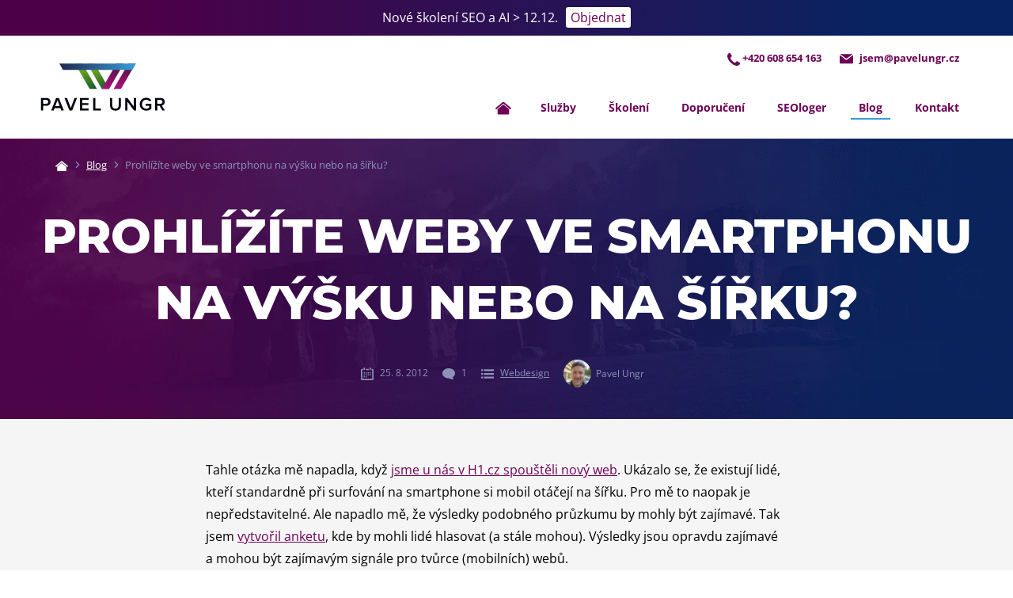

--- FILE ---
content_type: text/html; charset=UTF-8
request_url: https://www.pavelungr.cz/prohlizite-weby-ve-smartphonu-na-vysku-nebo-na-sirku/
body_size: 9508
content:
<!DOCTYPE html>
<html lang="cs">
<head>

  <meta charset="utf-8">
  <meta name="viewport" content="width=device-width, initial-scale=1.0">
  <meta http-equiv="X-UA-Compatible" content="IE=edge">

  <link rel="preload" as="font" type="font/woff2" href="https://www.pavelungr.cz/wp-content/themes/pavelungr/fonts/open-sans-v43-latin_latin-ext-regular.woff2" crossorigin="crossorigin">
  <link rel="preload" as="font" type="font/woff2" href="https://www.pavelungr.cz/wp-content/themes/pavelungr/fonts/open-sans-v43-latin_latin-ext-700.woff2" crossorigin="crossorigin">
  <link rel="preload" as="font" type="font/woff2" href="https://www.pavelungr.cz/wp-content/themes/pavelungr/fonts/open-sans-v43-latin_latin-ext-600.woff2" crossorigin="crossorigin">
  <link rel="preload" as="font" type="font/woff2" href="https://www.pavelungr.cz/wp-content/themes/pavelungr/fonts/montserrat-v30-latin_latin-ext-700.woff2" crossorigin="crossorigin">
  <link rel="preload" as="font" type="font/woff2" href="https://www.pavelungr.cz/wp-content/themes/pavelungr/fonts/montserrat-v30-latin_latin-ext-800.woff2" crossorigin="crossorigin">
  <link rel="preload" as="font" type="font/woff2" href="https://www.pavelungr.cz/wp-content/themes/pavelungr/fonts/montserrat-v30-latin_latin-ext-900.woff2" crossorigin="crossorigin">

  <link rel="preload" as="image" type="image/png" href="https://www.pavelungr.cz/wp-content/themes/pavelungr/img/hero-home.png" imagesrcset="https://www.pavelungr.cz/wp-content/themes/pavelungr/img/hero-home.png.webp 1x, https://www.pavelungr.cz/wp-content/themes/pavelungr/img/hero-home.png 1x" imagesizes="698px">

  <link rel="icon" type="image/png" href="https://www.pavelungr.cz/wp-content/themes/pavelungr/favicons/favicon-96x96.png" sizes="96x96">
  <link rel="icon" type="image/svg+xml" href="https://www.pavelungr.cz/wp-content/themes/pavelungr/favicons/favicon.svg">
  <link rel="shortcut icon" href="https://www.pavelungr.cz/wp-content/themes/pavelungr/favicons/favicon.ico">
  <link rel="apple-touch-icon" sizes="180x180" href="https://www.pavelungr.cz/wp-content/themes/pavelungr/favicons/apple-touch-icon.png">
  <meta name="apple-mobile-web-app-title" content="PavelUngr">
  <link rel="manifest" href="https://www.pavelungr.cz/wp-content/themes/pavelungr/favicons/site.webmanifest">

  
  <meta name='robots' content='index, follow, max-image-preview:large, max-snippet:-1, max-video-preview:-1' />

	<!-- This site is optimized with the Yoast SEO plugin v26.7 - https://yoast.com/wordpress/plugins/seo/ -->
	<title>Prohlížíte weby ve smartphonu na výšku nebo na šířku? - Pavel Ungr - SEO konzultant a specialista online marketingu</title>
	<link rel="canonical" href="https://www.pavelungr.cz/prohlizite-weby-ve-smartphonu-na-vysku-nebo-na-sirku/" />
	<meta property="og:locale" content="cs_CZ" />
	<meta property="og:type" content="article" />
	<meta property="og:title" content="Prohlížíte weby ve smartphonu na výšku nebo na šířku? - Pavel Ungr - SEO konzultant a specialista online marketingu" />
	<meta property="og:description" content="Tahle otázka mě napadla, když jsme u&nbsp;nás v&nbsp;H1.cz spouštěli nový web. Ukázalo se, že existují lidé, kteří standardně při surfování na smartphone si mobil otáčejí na šířku. Pro mě to naopak je nepředstavitelné. Ale napadlo mě, že výsledky podobného průzkumu&hellip;" />
	<meta property="og:url" content="https://www.pavelungr.cz/prohlizite-weby-ve-smartphonu-na-vysku-nebo-na-sirku/" />
	<meta property="og:site_name" content="Pavel Ungr - SEO konzultant a specialista online marketingu" />
	<meta property="article:published_time" content="2012-08-25T18:06:20+00:00" />
	<meta name="author" content="Pavel Ungr" />
	<meta name="twitter:card" content="summary_large_image" />
	<meta name="twitter:label1" content="Napsal(a)" />
	<meta name="twitter:data1" content="Pavel Ungr" />
	<meta name="twitter:label2" content="Odhadovaná doba čtení" />
	<meta name="twitter:data2" content="1 minuta" />
	<!-- / Yoast SEO plugin. -->


<link rel='stylesheet' id='wt-styles-css' href='https://www.pavelungr.cz/wp-content/themes/pavelungr/css/styles.css?ver=1764600395'  media='all' />
<link rel='stylesheet' id='wt-cookieconsent-css' href='https://www.pavelungr.cz/wp-content/themes/pavelungr/js/libs/cookieconsent/cookieconsent.css'  media='all' />
<script  src="https://www.pavelungr.cz/wp-includes/js/jquery/jquery.min.js?ver=3.7.1" id="jquery-core-js"></script>

  
<script type="application/ld+json">
{
  "@context": "http://schema.org",
  "@type": "WebSite",
  "name": "Pavel Ungr - SEO konzultant a specialista online marketingu",
  "description": "",
  "url": "https://www.pavelungr.cz",
  "publisher": {
    "@type": "Organization",
    "name": "Pavel Ungr",
          "email": "jsem@pavelungr.cz",
        "founder": {
      "@type": "Person",
      "name": "Pavel Ungr"
    }
  },
  "author": {
    "@type": "Organization",
    "name": "Pavel Ungr",
    "logo": "https://www.pavelungr.cz/wp-content/themes/pavelungr/img/logo.png",
    "url": "https://www.pavelungr.cz",
    "foundingDate": "09-10-2012"
  },
  "potentialAction": [{
    "@type": "SearchAction",
    "target": {
      "@type": "EntryPoint",
      "urlTemplate": "https://www.pavelungr.cz/?s={search_term_string}"
    },
    "query-input": "required name=search_term_string"
  }]
}
</script>

<script type="application/ld+json">{"@context":"http:\/\/schema.org","@type":"SiteNavigationElement","url":[["https:\/\/www.pavelungr.cz\/sluzby\/"],["https:\/\/www.pavelungr.cz\/skoleni\/"],["https:\/\/www.pavelungr.cz\/doporuceni\/"],["https:\/\/www.pavelungr.cz\/seologer\/"],["https:\/\/www.pavelungr.cz\/blog\/"],["https:\/\/www.pavelungr.cz\/kontakt\/"]]}</script>
<!-- Google Tag Manager -->
<script type="text/plain" data-category="analytics">
(function(w,d,s,l,i){w[l]=w[l]||[];w[l].push({'gtm.start':
new Date().getTime(),event:'gtm.js'});var f=d.getElementsByTagName(s)[0],
j=d.createElement(s),dl=l!='dataLayer'?'&l='+l:'';j.async=true;j.src=
'https://www.googletagmanager.com/gtm.js?id='+i+dl;f.parentNode.insertBefore(j,f);
})(window,document,'script','dataLayer','GTM-NCLNK8V');
</script>
<!-- End Google Tag Manager -->

<style id='wp-block-paragraph-inline-css' type='text/css'>
.is-small-text{font-size:.875em}.is-regular-text{font-size:1em}.is-large-text{font-size:2.25em}.is-larger-text{font-size:3em}.has-drop-cap:not(:focus):first-letter{float:left;font-size:8.4em;font-style:normal;font-weight:100;line-height:.68;margin:.05em .1em 0 0;text-transform:uppercase}body.rtl .has-drop-cap:not(:focus):first-letter{float:none;margin-left:.1em}p.has-drop-cap.has-background{overflow:hidden}:root :where(p.has-background){padding:1.25em 2.375em}:where(p.has-text-color:not(.has-link-color)) a{color:inherit}p.has-text-align-left[style*="writing-mode:vertical-lr"],p.has-text-align-right[style*="writing-mode:vertical-rl"]{rotate:180deg}
/*# sourceURL=https://www.pavelungr.cz/wp-includes/blocks/paragraph/style.min.css */
</style>
<style id='global-styles-inline-css' type='text/css'>
:root{--wp--preset--aspect-ratio--square: 1;--wp--preset--aspect-ratio--4-3: 4/3;--wp--preset--aspect-ratio--3-4: 3/4;--wp--preset--aspect-ratio--3-2: 3/2;--wp--preset--aspect-ratio--2-3: 2/3;--wp--preset--aspect-ratio--16-9: 16/9;--wp--preset--aspect-ratio--9-16: 9/16;--wp--preset--color--black: #000000;--wp--preset--color--cyan-bluish-gray: #abb8c3;--wp--preset--color--white: #ffffff;--wp--preset--color--pale-pink: #f78da7;--wp--preset--color--vivid-red: #cf2e2e;--wp--preset--color--luminous-vivid-orange: #ff6900;--wp--preset--color--luminous-vivid-amber: #fcb900;--wp--preset--color--light-green-cyan: #7bdcb5;--wp--preset--color--vivid-green-cyan: #00d084;--wp--preset--color--pale-cyan-blue: #8ed1fc;--wp--preset--color--vivid-cyan-blue: #0693e3;--wp--preset--color--vivid-purple: #9b51e0;--wp--preset--gradient--vivid-cyan-blue-to-vivid-purple: linear-gradient(135deg,rgb(6,147,227) 0%,rgb(155,81,224) 100%);--wp--preset--gradient--light-green-cyan-to-vivid-green-cyan: linear-gradient(135deg,rgb(122,220,180) 0%,rgb(0,208,130) 100%);--wp--preset--gradient--luminous-vivid-amber-to-luminous-vivid-orange: linear-gradient(135deg,rgb(252,185,0) 0%,rgb(255,105,0) 100%);--wp--preset--gradient--luminous-vivid-orange-to-vivid-red: linear-gradient(135deg,rgb(255,105,0) 0%,rgb(207,46,46) 100%);--wp--preset--gradient--very-light-gray-to-cyan-bluish-gray: linear-gradient(135deg,rgb(238,238,238) 0%,rgb(169,184,195) 100%);--wp--preset--gradient--cool-to-warm-spectrum: linear-gradient(135deg,rgb(74,234,220) 0%,rgb(151,120,209) 20%,rgb(207,42,186) 40%,rgb(238,44,130) 60%,rgb(251,105,98) 80%,rgb(254,248,76) 100%);--wp--preset--gradient--blush-light-purple: linear-gradient(135deg,rgb(255,206,236) 0%,rgb(152,150,240) 100%);--wp--preset--gradient--blush-bordeaux: linear-gradient(135deg,rgb(254,205,165) 0%,rgb(254,45,45) 50%,rgb(107,0,62) 100%);--wp--preset--gradient--luminous-dusk: linear-gradient(135deg,rgb(255,203,112) 0%,rgb(199,81,192) 50%,rgb(65,88,208) 100%);--wp--preset--gradient--pale-ocean: linear-gradient(135deg,rgb(255,245,203) 0%,rgb(182,227,212) 50%,rgb(51,167,181) 100%);--wp--preset--gradient--electric-grass: linear-gradient(135deg,rgb(202,248,128) 0%,rgb(113,206,126) 100%);--wp--preset--gradient--midnight: linear-gradient(135deg,rgb(2,3,129) 0%,rgb(40,116,252) 100%);--wp--preset--font-size--small: 13px;--wp--preset--font-size--medium: 20px;--wp--preset--font-size--large: 36px;--wp--preset--font-size--x-large: 42px;--wp--preset--spacing--20: 0.44rem;--wp--preset--spacing--30: 0.67rem;--wp--preset--spacing--40: 1rem;--wp--preset--spacing--50: 1.5rem;--wp--preset--spacing--60: 2.25rem;--wp--preset--spacing--70: 3.38rem;--wp--preset--spacing--80: 5.06rem;--wp--preset--shadow--natural: 6px 6px 9px rgba(0, 0, 0, 0.2);--wp--preset--shadow--deep: 12px 12px 50px rgba(0, 0, 0, 0.4);--wp--preset--shadow--sharp: 6px 6px 0px rgba(0, 0, 0, 0.2);--wp--preset--shadow--outlined: 6px 6px 0px -3px rgb(255, 255, 255), 6px 6px rgb(0, 0, 0);--wp--preset--shadow--crisp: 6px 6px 0px rgb(0, 0, 0);}:where(.is-layout-flex){gap: 0.5em;}:where(.is-layout-grid){gap: 0.5em;}body .is-layout-flex{display: flex;}.is-layout-flex{flex-wrap: wrap;align-items: center;}.is-layout-flex > :is(*, div){margin: 0;}body .is-layout-grid{display: grid;}.is-layout-grid > :is(*, div){margin: 0;}:where(.wp-block-columns.is-layout-flex){gap: 2em;}:where(.wp-block-columns.is-layout-grid){gap: 2em;}:where(.wp-block-post-template.is-layout-flex){gap: 1.25em;}:where(.wp-block-post-template.is-layout-grid){gap: 1.25em;}.has-black-color{color: var(--wp--preset--color--black) !important;}.has-cyan-bluish-gray-color{color: var(--wp--preset--color--cyan-bluish-gray) !important;}.has-white-color{color: var(--wp--preset--color--white) !important;}.has-pale-pink-color{color: var(--wp--preset--color--pale-pink) !important;}.has-vivid-red-color{color: var(--wp--preset--color--vivid-red) !important;}.has-luminous-vivid-orange-color{color: var(--wp--preset--color--luminous-vivid-orange) !important;}.has-luminous-vivid-amber-color{color: var(--wp--preset--color--luminous-vivid-amber) !important;}.has-light-green-cyan-color{color: var(--wp--preset--color--light-green-cyan) !important;}.has-vivid-green-cyan-color{color: var(--wp--preset--color--vivid-green-cyan) !important;}.has-pale-cyan-blue-color{color: var(--wp--preset--color--pale-cyan-blue) !important;}.has-vivid-cyan-blue-color{color: var(--wp--preset--color--vivid-cyan-blue) !important;}.has-vivid-purple-color{color: var(--wp--preset--color--vivid-purple) !important;}.has-black-background-color{background-color: var(--wp--preset--color--black) !important;}.has-cyan-bluish-gray-background-color{background-color: var(--wp--preset--color--cyan-bluish-gray) !important;}.has-white-background-color{background-color: var(--wp--preset--color--white) !important;}.has-pale-pink-background-color{background-color: var(--wp--preset--color--pale-pink) !important;}.has-vivid-red-background-color{background-color: var(--wp--preset--color--vivid-red) !important;}.has-luminous-vivid-orange-background-color{background-color: var(--wp--preset--color--luminous-vivid-orange) !important;}.has-luminous-vivid-amber-background-color{background-color: var(--wp--preset--color--luminous-vivid-amber) !important;}.has-light-green-cyan-background-color{background-color: var(--wp--preset--color--light-green-cyan) !important;}.has-vivid-green-cyan-background-color{background-color: var(--wp--preset--color--vivid-green-cyan) !important;}.has-pale-cyan-blue-background-color{background-color: var(--wp--preset--color--pale-cyan-blue) !important;}.has-vivid-cyan-blue-background-color{background-color: var(--wp--preset--color--vivid-cyan-blue) !important;}.has-vivid-purple-background-color{background-color: var(--wp--preset--color--vivid-purple) !important;}.has-black-border-color{border-color: var(--wp--preset--color--black) !important;}.has-cyan-bluish-gray-border-color{border-color: var(--wp--preset--color--cyan-bluish-gray) !important;}.has-white-border-color{border-color: var(--wp--preset--color--white) !important;}.has-pale-pink-border-color{border-color: var(--wp--preset--color--pale-pink) !important;}.has-vivid-red-border-color{border-color: var(--wp--preset--color--vivid-red) !important;}.has-luminous-vivid-orange-border-color{border-color: var(--wp--preset--color--luminous-vivid-orange) !important;}.has-luminous-vivid-amber-border-color{border-color: var(--wp--preset--color--luminous-vivid-amber) !important;}.has-light-green-cyan-border-color{border-color: var(--wp--preset--color--light-green-cyan) !important;}.has-vivid-green-cyan-border-color{border-color: var(--wp--preset--color--vivid-green-cyan) !important;}.has-pale-cyan-blue-border-color{border-color: var(--wp--preset--color--pale-cyan-blue) !important;}.has-vivid-cyan-blue-border-color{border-color: var(--wp--preset--color--vivid-cyan-blue) !important;}.has-vivid-purple-border-color{border-color: var(--wp--preset--color--vivid-purple) !important;}.has-vivid-cyan-blue-to-vivid-purple-gradient-background{background: var(--wp--preset--gradient--vivid-cyan-blue-to-vivid-purple) !important;}.has-light-green-cyan-to-vivid-green-cyan-gradient-background{background: var(--wp--preset--gradient--light-green-cyan-to-vivid-green-cyan) !important;}.has-luminous-vivid-amber-to-luminous-vivid-orange-gradient-background{background: var(--wp--preset--gradient--luminous-vivid-amber-to-luminous-vivid-orange) !important;}.has-luminous-vivid-orange-to-vivid-red-gradient-background{background: var(--wp--preset--gradient--luminous-vivid-orange-to-vivid-red) !important;}.has-very-light-gray-to-cyan-bluish-gray-gradient-background{background: var(--wp--preset--gradient--very-light-gray-to-cyan-bluish-gray) !important;}.has-cool-to-warm-spectrum-gradient-background{background: var(--wp--preset--gradient--cool-to-warm-spectrum) !important;}.has-blush-light-purple-gradient-background{background: var(--wp--preset--gradient--blush-light-purple) !important;}.has-blush-bordeaux-gradient-background{background: var(--wp--preset--gradient--blush-bordeaux) !important;}.has-luminous-dusk-gradient-background{background: var(--wp--preset--gradient--luminous-dusk) !important;}.has-pale-ocean-gradient-background{background: var(--wp--preset--gradient--pale-ocean) !important;}.has-electric-grass-gradient-background{background: var(--wp--preset--gradient--electric-grass) !important;}.has-midnight-gradient-background{background: var(--wp--preset--gradient--midnight) !important;}.has-small-font-size{font-size: var(--wp--preset--font-size--small) !important;}.has-medium-font-size{font-size: var(--wp--preset--font-size--medium) !important;}.has-large-font-size{font-size: var(--wp--preset--font-size--large) !important;}.has-x-large-font-size{font-size: var(--wp--preset--font-size--x-large) !important;}
/*# sourceURL=global-styles-inline-css */
</style>
</head>

<body>

<!-- Google Tag Manager (noscript) -->
<noscript><iframe src="https://www.googletagmanager.com/ns.html?id=GTM-NCLNK8V" height="0" width="0" style="display:none;visibility:hidden"></iframe></noscript>
<!-- End Google Tag Manager (noscript) -->

<header class="header">

  <nav class="header__skip" aria-label="Přeskakovací odkazy">

    <ul>
      <li><a href="#menu" class="visually-hidden">Přejít na hlavní menu</a></li>
      <li><a href="#obsah" class="visually-hidden">Přejít na obsah</a></li>
    </ul>

  </nav>

  
    <div class="highlight">

      <div class="container">

                  <p>Nové školení SEO a&nbsp;AI &gt; 12.12.</p>
                          <p><a href="https://www.pavelungr.cz/skoleni/workshop-seo-ai-chatgpt-skoleni/" class="highlight__btn">Objednat</a></p>
        
      </div>

    </div>

  
  <div class="container">

    <div class="header__logo">
      <a href="/" aria-label="Zpět na úvodní stránku">
        <img src="https://www.pavelungr.cz/wp-content/themes/pavelungr/img/logo.svg" alt="Pavel Ungr &#8211; SEO konzultant a specialista online marketingu" width="160" height="60">
      </a>
    </div>

    <button class="nav__switcher" aria-controls="nav">Menu</button>

    <nav class="nav" id="menu">

      <ul class="nav__contacts">

                  <li>
            <a href="tel:+420608654163">
              <span class="icon icon--phone">
                <svg class="icon__svg" xmlns:xlink="http://www.w3.org/1999/xlink">
                  <use xlink:href="https://www.pavelungr.cz/wp-content/themes/pavelungr/img/icons.svg#phone" x="0" y="0" width="100%" height="100%"></use>
                </svg>
              </span>
              +420 608 654 163            </a>
          </li>
        
                  <li>
            <a href="mailto:jsem@pavelungr.cz">
              <span class="icon icon--email">
                <svg class="icon__svg" xmlns:xlink="http://www.w3.org/1999/xlink">
                  <use xlink:href="https://www.pavelungr.cz/wp-content/themes/pavelungr/img/icons.svg#email" x="0" y="0" width="100%" height="100%"></use>
                </svg>
              </span>
              jsem@pavelungr.cz            </a>
          </li>
        
      </ul>

      <ul class="nav__main">

        <li class="nav__home ">
          <a href="/" aria-label="Zpět na úvodní stránku">
            <span class="icon icon--home">
              <svg class="icon__svg" xmlns:xlink="http://www.w3.org/1999/xlink">
                <use xlink:href="https://www.pavelungr.cz/wp-content/themes/pavelungr/img/icons.svg#home" x="0" y="0" width="100%" height="100%"></use>
              </svg>
            </span>
            <em>Úvod</em>
          </a>
        </li>

        <li id="menu-item-4913" class="menu-item menu-item-type-post_type_archive menu-item-object-sluzby menu-item-4913 "><a href="https://www.pavelungr.cz/sluzby/">Služby</a></li>
<li id="menu-item-4932" class="menu-item menu-item-type-post_type_archive menu-item-object-skoleni menu-item-4932 "><a href="https://www.pavelungr.cz/skoleni/">Školení</a></li>
<li id="menu-item-5014" class="menu-item menu-item-type-post_type_archive menu-item-object-doporuceni menu-item-5014 "><a href="https://www.pavelungr.cz/doporuceni/">Doporučení</a></li>
<li id="menu-item-5012" class="menu-item menu-item-type-post_type_archive menu-item-object-seologer menu-item-5012 "><a href="https://www.pavelungr.cz/seologer/">SEOloger</a></li>
<li id="menu-item-4903" class="menu-item menu-item-type-post_type menu-item-object-page current_page_parent menu-item-4903 current-menu-item"><a href="https://www.pavelungr.cz/blog/">Blog</a></li>
<li id="menu-item-4900" class="menu-item menu-item-type-post_type menu-item-object-page menu-item-4900 "><a href="https://www.pavelungr.cz/kontakt/">Kontakt</a></li>

      </ul>

    </nav>

  </div>

  <span class="curtain"></span>

</header>



<script type="application/ld+json">
{
  "@context": "https://schema.org",
  "@type": "Article",
  "url": "https://www.pavelungr.cz/prohlizite-weby-ve-smartphonu-na-vysku-nebo-na-sirku/",
  "headline": "Prohlížíte weby ve smartphonu na výšku nebo na šířku?",
  "image": "",
  "thumbnailUrl": "",
  "datePublished": "2012-08-25",
  "dateModified": "2012-08-25",
  "description": "Tahle otázka mě napadla, když jsme u&nbsp;nás v&nbsp;H1.cz spouštěli nový web. Ukázalo se, že existují lidé, kteří standardně při surfování na smartphone si mobil otáčejí na šířku. Pro mě to naopak je nepředstavitelné. Ale napadlo mě, že výsledky podobného průzkumu&hellip;",
  "inLanguage": "cs_CZ",
  "commentCount": "1",
  "comment": [{"@type": "Comment","description": "Nyní to jde pěkně trasovat i na responzivním webu přes Google Universal Analytics v kombinaci s Google Tag managerem ... ►► http: bit.ly 1socrBa","dateCreated": "2014-05-13 19:18:28","author": {"@type": "Person","name": "Marek Lecián"}}],  "author": {
    "@type": "Person",
    "name": "Pavel Ungr",
    "description": "Jsem zkušený a&nbsp;precizní profesionál s&nbsp;více než 20 lety praxe v&nbsp;oblasti SEO a&nbsp;on-line marketingu. Díky smyslu pro detail a&nbsp;důslednosti dostanete vždy špičkové výsledky.

Během své kariéry jsem spolupracoval s&nbsp;největšími klienty předních agentur, jako jsou Ataxo a&nbsp;H1.cz. Pravidelně publikuji odborné články a&nbsp;přednáším na konferencích o&nbsp;nejnovějších trendech v&nbsp;online marketingu, kde kombinuji faktické informace s&nbsp;praktickými příklady. Mým cílem je předat vám know-how, které skutečně funguje.",
    "email": "jsem@pavelungr.cz"
    ,"image": "https://www.pavelungr.cz/wp-content/uploads/2025/08/20230526_082326-e1749556928300-500x500-c-default-160x160.jpg"  },
  "publisher": {
    "@type": "Organization",
    "name": "Pavel Ungr - SEO konzultant a specialista online marketingu",
    "logo": "https://www.pavelungr.cz/wp-content/themes/pavelungr/img/logo.png"
  }
}
</script>

<main class="content" id="obsah">

  <div class="hero">

    <div class="container">

      <div class="container"><ul class="breadcrumbs"><li><a href="https://www.pavelungr.cz"><span class="icon icon--home"><svg class="icon__svg" xmlns:xlink="http://www.w3.org/1999/xlink"><use xlink:href="https://www.pavelungr.cz/wp-content/themes/pavelungr/img/icons.svg#home" x="0" y="0" width="100%" height="100%"></use></svg></span></a></li><li><a href="https://www.pavelungr.cz/blog/">Blog</a></li><li>Prohlížíte weby ve smartphonu na výšku nebo na šířku?</li></ul></div><script type="application/ld+json">{"@context": "https://schema.org","@type": "BreadcrumbList","itemListElement": [{"@type": "ListItem","position": 1,"name": "Úvod","item": "https://www.pavelungr.cz/"},{"@type": "ListItem","position": 2,"name": "Blog","item": "https://www.pavelungr.cz/blog/"},{"@type": "ListItem","position": 3,"name": "Prohlížíte weby ve smartphonu na výšku nebo na šířku?","item": "https://www.pavelungr.cz/prohlizite-weby-ve-smartphonu-na-vysku-nebo-na-sirku/"}]}</script>
      <h1>Prohlížíte weby ve smartphonu na výšku nebo na šířku?</h1>

      <ul class="hero__meta">

        <li>
          <span class="icon icon--date">
            <svg class="icon__svg" xmlns:xlink="http://www.w3.org/1999/xlink">
              <use xlink:href="https://www.pavelungr.cz/wp-content/themes/pavelungr/img/icons.svg#date" x="0" y="0" width="100%" height="100%"></use>
            </svg>
          </span>
          25. 8. 2012        </li>

                  <li>
            <span class="icon icon--comment">
              <svg class="icon__svg" xmlns:xlink="http://www.w3.org/1999/xlink">
                <use xlink:href="https://www.pavelungr.cz/wp-content/themes/pavelungr/img/icons.svg#comment" x="0" y="0" width="100%" height="100%"></use>
              </svg>
            </span>
            1          </li>
        
                          <li>
            <span class="icon icon--category">
              <svg class="icon__svg" xmlns:xlink="http://www.w3.org/1999/xlink">
                <use xlink:href="https://www.pavelungr.cz/wp-content/themes/pavelungr/img/icons.svg#category" x="0" y="0" width="100%" height="100%"></use>
              </svg>
            </span>
            <a href="https://www.pavelungr.cz/kategorie/webdesign/">Webdesign</a>           </li>
        
        <li>
                      <span class="hero__author">
              <span class="avatar avatar--tiny">
                                  <img src="https://www.pavelungr.cz/wp-content/uploads/2025/08/20230526_082326-e1749556928300-500x500-c-default-160x160.jpg" alt="" width="160" height="160" loading="lazy">
                              </span>
              Pavel Ungr            </span>
                  </li>

      </ul>

    </div>

  </div>

  <section class="section section--back blog">

    <article class="container container--short">

      
      <p>Tahle otázka mě napadla, když <a href="http://www.h1.cz/" target="_blank" rel="noopener noreferrer">jsme u&nbsp;nás v&nbsp;H1.cz spouštěli nový web</a>. Ukázalo se, že existují lidé, kteří standardně při surfování na smartphone si mobil otáčejí na šířku. Pro mě to naopak je nepředstavitelné. Ale napadlo mě, že výsledky podobného průzkumu by mohly být zajímavé. Tak jsem <a href="http://twtpoll.com/i4bt0i" target="_blank" rel="noopener noreferrer">vytvořil anketu</a>, kde by mohli lidé hlasovat (a stále mohou). Výsledky jsou opravdu zajímavé a&nbsp;mohou být zajímavým signále pro tvůrce (mobilních) webů.<br />
<span id="more-2478"></span><br />
<script type="text/javascript" src="http://twtpoll.com/js/ibadge.js"></script><br />
<iframe id="twpw_if" name="twpw_if" src="http://twtpoll.com/badge/if/?twt=i4bt0i&amp;tbg=1&amp;r=1&amp;b=1" frameborder="0" scrolling="no" width="550" height="400"></iframe><br />
Ukazuje se tedy, že většina &#8211; 52% &#8211; uživatelů používá mobil většinou v&nbsp;zobrazení na výšku a&nbsp;pouze menšina 9% na šířku. 39% uživatelů přizpůsobuje zobrazení specifickým potřebám &#8211; nepoužívá většinou na výšku nebo na šířku. Celého &#8222;průzkumu&#8220; se zatím zúčastnilo 205 respondentů.</p>

      
    </article>

    <div class="container blog__author">

      <div class="cols cols--start">

                  <div class="author">

  <div class="author__title">

    <p class="avatar avatar--big">
              <img src="https://www.pavelungr.cz/wp-content/uploads/2025/08/20230526_082326-e1749556928300-500x500-c-default-160x160.jpg" alt="" width="160" height="160" loading="lazy">
          </p>

    <h3>
      Pavel Ungr              <small>Těžký kalibr na SEO</small>
          </h3>

  </div>

      <p>Jsem zkušený a&nbsp;precizní profesionál s&nbsp;více než 20 lety praxe v&nbsp;oblasti SEO a&nbsp;on-line marketingu. Díky smyslu pro detail a&nbsp;důslednosti dostanete vždy špičkové výsledky.<br />
<br />
Během své kariéry jsem spolupracoval s&nbsp;největšími klienty předních agentur, jako jsou Ataxo a&nbsp;H1.cz. Pravidelně publikuji odborné články a&nbsp;přednáším na konferencích o&nbsp;nejnovějších trendech v&nbsp;online marketingu, kde kombinuji faktické informace s&nbsp;praktickými příklady. Mým cílem je předat vám know-how, které skutečně funguje.</p>
  
  <p class="author__social">
                      </p>

</div>
        
      </div>

    </div>

  </section>

    
    <section class="section section--inverse">

      <div class="container">

        <h2 class="title center">Podobné články</h2>

        <div class="cols cols--blog">

          
            
<article class="article">

  <a href="https://www.pavelungr.cz/amp-weby-ne-premyslejme-znovu/" class="article__image">

    <img src="https://www.pavelungr.cz/wp-content/themes/pavelungr/img/picture_article.png" alt="">
    <span class="article__author">
              <span class="avatar avatar--small">
                      <img src="https://www.pavelungr.cz/wp-content/uploads/2025/08/20230526_082326-e1749556928300-500x500-c-default-160x160.jpg" alt="" title="Pavel Ungr" width="160" height="160" loading="lazy">
                  </span>
          </span>

  </a>

  <a class="article__content" href="https://www.pavelungr.cz/amp-weby-ne-premyslejme-znovu/">

    <ul class="article__meta">

      <li>
        <span class="icon icon--date">
          <svg class="icon__svg" xmlns:xlink="http://www.w3.org/1999/xlink">
            <use xlink:href="https://www.pavelungr.cz/wp-content/themes/pavelungr/img/icons.svg#date" x="0" y="0" width="100%" height="100%"></use>
          </svg>
        </span>
        10. 8. 2018      </li>

              <li>
          <span class="icon icon--comment">
            <svg class="icon__svg" xmlns:xlink="http://www.w3.org/1999/xlink">
              <use xlink:href="https://www.pavelungr.cz/wp-content/themes/pavelungr/img/icons.svg#comment" x="0" y="0" width="100%" height="100%"></use>
            </svg>
          </span>
          9        </li>
      
                    <li class="article__category">
          <span class="icon icon--category">
            <svg class="icon__svg" xmlns:xlink="http://www.w3.org/1999/xlink">
              <use xlink:href="https://www.pavelungr.cz/wp-content/themes/pavelungr/img/icons.svg#category" x="0" y="0" width="100%" height="100%"></use>
            </svg>
          </span>
          Vyhledávače        </li>
          </ul>

    <h2>AMP weby ne? Přemýšlejme znovu</h2>

    <p>AMP jako technologii mám rád &#8211; jako uživatel. Řeší mi při konzumaci obsahu nejeden problém. Jako SEO konzultant jsem k&nbsp;AMP obsahu byl spíše skeptický. AMP vytvářelo spíše komplikace. Výhody i&nbsp;nevýhody jsme shrnul v&nbsp;první české případovce o&nbsp;nasazení AMP na SEOlogeru naživo:</p>

  </a>

</article>

          
            
<article class="article">

  <a href="https://www.pavelungr.cz/doporuceni-grafici-grafiku/" class="article__image">

    <img src="https://www.pavelungr.cz/wp-content/themes/pavelungr/img/picture_article.png" alt="">
    <span class="article__author">
              <span class="avatar avatar--small">
                      <img src="https://www.pavelungr.cz/wp-content/uploads/2025/08/20230526_082326-e1749556928300-500x500-c-default-160x160.jpg" alt="" title="Pavel Ungr" width="160" height="160" loading="lazy">
                  </span>
          </span>

  </a>

  <a class="article__content" href="https://www.pavelungr.cz/doporuceni-grafici-grafiku/">

    <ul class="article__meta">

      <li>
        <span class="icon icon--date">
          <svg class="icon__svg" xmlns:xlink="http://www.w3.org/1999/xlink">
            <use xlink:href="https://www.pavelungr.cz/wp-content/themes/pavelungr/img/icons.svg#date" x="0" y="0" width="100%" height="100%"></use>
          </svg>
        </span>
        12. 7. 2014      </li>

              <li>
          <span class="icon icon--comment">
            <svg class="icon__svg" xmlns:xlink="http://www.w3.org/1999/xlink">
              <use xlink:href="https://www.pavelungr.cz/wp-content/themes/pavelungr/img/icons.svg#comment" x="0" y="0" width="100%" height="100%"></use>
            </svg>
          </span>
          9        </li>
      
                    <li class="article__category">
          <span class="icon icon--category">
            <svg class="icon__svg" xmlns:xlink="http://www.w3.org/1999/xlink">
              <use xlink:href="https://www.pavelungr.cz/wp-content/themes/pavelungr/img/icons.svg#category" x="0" y="0" width="100%" height="100%"></use>
            </svg>
          </span>
          Webdesign        </li>
          </ul>

    <h2>Doporučení: Grafici na grafiku</h2>

    <p>Rád bych vám doporučil lidi s&nbsp;kterými dělám grafické práce a&nbsp;se kterými se mi dobře spolupracuje. Existuje mnohem více dobrých grafiků, ale nemám s&nbsp;nimi osobní zkušenost. Martin Valenta &#8211; Valenta Design Martina znám přes Martina Matějku a&nbsp;on a&nbsp;jeho tým dělá mi&hellip;</p>

  </a>

</article>

          
            
<article class="article">

  <a href="https://www.pavelungr.cz/infinite-scroll/" class="article__image">

    <img src="https://www.pavelungr.cz/wp-content/themes/pavelungr/img/picture_article.png" alt="">
    <span class="article__author">
              <span class="avatar avatar--small">
                      <img src="https://www.pavelungr.cz/wp-content/uploads/2025/08/20230526_082326-e1749556928300-500x500-c-default-160x160.jpg" alt="" title="Pavel Ungr" width="160" height="160" loading="lazy">
                  </span>
          </span>

  </a>

  <a class="article__content" href="https://www.pavelungr.cz/infinite-scroll/">

    <ul class="article__meta">

      <li>
        <span class="icon icon--date">
          <svg class="icon__svg" xmlns:xlink="http://www.w3.org/1999/xlink">
            <use xlink:href="https://www.pavelungr.cz/wp-content/themes/pavelungr/img/icons.svg#date" x="0" y="0" width="100%" height="100%"></use>
          </svg>
        </span>
        13. 5. 2014      </li>

              <li>
          <span class="icon icon--comment">
            <svg class="icon__svg" xmlns:xlink="http://www.w3.org/1999/xlink">
              <use xlink:href="https://www.pavelungr.cz/wp-content/themes/pavelungr/img/icons.svg#comment" x="0" y="0" width="100%" height="100%"></use>
            </svg>
          </span>
          5        </li>
      
                    <li class="article__category">
          <span class="icon icon--category">
            <svg class="icon__svg" xmlns:xlink="http://www.w3.org/1999/xlink">
              <use xlink:href="https://www.pavelungr.cz/wp-content/themes/pavelungr/img/icons.svg#category" x="0" y="0" width="100%" height="100%"></use>
            </svg>
          </span>
          Webdesign        </li>
          </ul>

    <h2>S Infinite Scroll si budete chtít sáhnout na dno</h2>

    <p>Infinite scroll nabízí elegantní a&nbsp;velmi účinnou techniku na proplouvání informačním oceánem bez nutnosti čekání, než se načte další stránka. Základním předpokladem je, že zatímco uživatel roluje, další obsah je automaticky načítán. Toto „trendy“ řešení vnímám jako nevyhnutelnou odezvu vzrůstající popularity&hellip;</p>

  </a>

</article>

          
        </div>

      </div>

    </section>

  
  
    <section class="section section--back">

      <div class="container container--short">

        <div id="komentare">

          <h2 class="title center">Komentáře</h2>

          <div class="comments">

            
	<ol class="commentlist">
  			<li class="comment even thread-even depth-1" id="comment-202">
				<div id="div-comment-202" class="comment-body">
				<div class="comment-author vcard">
			<img alt='' src='https://secure.gravatar.com/avatar/35fdcfcbc9f8c3a477acbc8c24ff22e089cbd5c4bde2b611bf199e2c36751cbf?s=32&#038;d=mm&#038;r=g' srcset='https://secure.gravatar.com/avatar/35fdcfcbc9f8c3a477acbc8c24ff22e089cbd5c4bde2b611bf199e2c36751cbf?s=64&#038;d=mm&#038;r=g 2x' class='avatar avatar-32 photo' height='32' width='32' decoding='async'/>			<cite class="fn"><a href="http://mareklecian.cz" class="url" rel="ugc external nofollow">Marek Lecián</a></cite> <span class="says">napsal:</span>		</div>
		
		<div class="comment-meta commentmetadata">
			<a href="https://www.pavelungr.cz/prohlizite-weby-ve-smartphonu-na-vysku-nebo-na-sirku/#comment-202">13. 5. 2014 (19:18)</a>		</div>

		<p>Nyní to jde pěkně trasovat i na responzivním webu přes Google Universal Analytics v kombinaci s Google Tag managerem &#8230;<br />
►► <a href="http://bit.ly/1socrBa" rel="nofollow ugc">http://bit.ly/1socrBa</a></p>

		<div class="reply"><a rel="nofollow" class="comment-reply-link" href="#comment-202" data-commentid="202" data-postid="2478" data-belowelement="div-comment-202" data-respondelement="respond" data-replyto="Odpovědět: Marek Lecián" aria-label="Odpovědět: Marek Lecián">Odpovědět</a></div>
				</div>
				</li><!-- #comment-## -->
	</ol>

	<div id="respond" class="comment-respond">
		<h3 id="reply-title" class="comment-reply-title">Napsat komentář <small><a rel="nofollow" id="cancel-comment-reply-link" href="/prohlizite-weby-ve-smartphonu-na-vysku-nebo-na-sirku/#respond" style="display:none;">Zrušit odpověď na komentář</a></small></h3><form action="https://www.pavelungr.cz/wp-comments-post.php" method="post" id="commentform" class="comment-form"><p class="comment-notes"><span id="email-notes">Vaše e-mailová adresa nebude zveřejněna.</span> <span class="required-field-message">Vyžadované informace jsou označeny <span class="required">*</span></span></p><p class="comment-form-comment"><label for="comment">Komentář <span class="required">*</span></label> <textarea id="comment" name="comment" cols="45" rows="8" maxlength="65525" required="required"></textarea></p><p class="comment-form-author"><label for="author">Jméno <span class="required">*</span></label> <input id="author" name="author" type="text" value="" size="30" maxlength="245" autocomplete="name" required="required" /></p>
<p class="comment-form-email"><label for="email">E-mail <span class="required">*</span></label> <input id="email" name="email" type="text" value="" size="30" maxlength="100" aria-describedby="email-notes" autocomplete="email" required="required" /></p>
<p class="comment-form-url"><label for="url">Webová stránka</label> <input id="url" name="url" type="text" value="" size="30" maxlength="200" autocomplete="url" /></p>

    <script src="https://challenges.cloudflare.com/turnstile/v0/api.js" async defer></script>
    <div class="cf-turnstile" data-sitekey="0x4AAAAAAB_rE4O63IokkKVh" data-theme="light"></div>
  <p class="form-submit"><input name="submit" type="submit" id="submit" class="submit" value="Odeslat komentář" /> <input type='hidden' name='comment_post_ID' value='2478' id='comment_post_ID' />
<input type='hidden' name='comment_parent' id='comment_parent' value='0' />
</p></form>	</div><!-- #respond -->
	
          </div>

        </div>

      </div>

    </section>

  
</main>


<div class="newsletter">

  <div class="container">

    <div class="newsletter__content">

      <h2>Odebírejte chytrý newsletter</h2>
      <p>Jednou za čas posílám výběr těch nejzajímavějších článků o SEO, upozornění na zajímavé akce v ČR, mé přednášky či školení.</p>

    </div>

    <div class="newsletter__form">

      <p><a href="https://www.pavelungr.cz/vas-zajimaji-novinky-seo-sledujte-muj-newsletter/" class="btn">Přihlaste se</a></p>

    </div>

  </div>

</div>

<footer class="footer">

  <div class="container">

    <p class="footer__office">
      <strong>
        <span class="icon icon--pin">
          <svg class="icon__svg" xmlns:xlink="http://www.w3.org/1999/xlink">
            <use xlink:href="https://www.pavelungr.cz/wp-content/themes/pavelungr/img/icons.svg#pin" x="0" y="0" width="100%" height="100%"></use>
          </svg>
        </span>
        Na Pankráci 1618/30,        Praha 4 - Nusle,        140 00      </strong>

              <a href="https://maps.app.goo.gl/n35znkWQCRXAcpZCA" target="_blank" rel="noopener noreferrer">Zobrazit na mapě</a>
          </p>

    <p class="footer__contact">
              <a href="tel:+420608654163">
          <span class="icon icon--phone">
            <svg class="icon__svg" xmlns:xlink="http://www.w3.org/1999/xlink">
              <use xlink:href="https://www.pavelungr.cz/wp-content/themes/pavelungr/img/icons.svg#phone" x="0" y="0" width="100%" height="100%"></use>
            </svg>
          </span>
          +420 608 654 163        </a>
      
              <a href="mailto:jsem@pavelungr.cz">
          <span class="icon icon--email">
            <svg class="icon__svg" xmlns:xlink="http://www.w3.org/1999/xlink">
              <use xlink:href="https://www.pavelungr.cz/wp-content/themes/pavelungr/img/icons.svg#email" x="0" y="0" width="100%" height="100%"></use>
            </svg>
          </span>
          jsem@pavelungr.cz        </a>
      
              IČO: 01889478          </p>

    <p class="footer__social">
      <strong>Sledujte mě:</strong>
              <a href="https://www.facebook.com/pavelungrcz/" target="_blank" rel="noopener noreferrer" title="Facebook profil">
          <span class="icon icon--facebook">
            <svg class="icon__svg" xmlns:xlink="http://www.w3.org/1999/xlink">
              <use xlink:href="https://www.pavelungr.cz/wp-content/themes/pavelungr/img/icons.svg#facebook" x="0" y="0" width="100%" height="100%"></use>
            </svg>
          </span>
        </a>
                    <a href="https://www.linkedin.com/in/pavelungr/" target="_blank" rel="noopener noreferrer" title="LinkedIn profil">
          <span class="icon icon--linkedin">
            <svg class="icon__svg" xmlns:xlink="http://www.w3.org/1999/xlink">
              <use xlink:href="https://www.pavelungr.cz/wp-content/themes/pavelungr/img/icons.svg#linkedin" x="0" y="0" width="100%" height="100%"></use>
            </svg>
          </span>
        </a>
                    <a href="https://bsky.app/profile/pavelungr.bsky.social" target="_blank" rel="noopener noreferrer" title="Bluesky profil">
          <span class="icon icon--bluesky">
            <svg class="icon__svg" xmlns:xlink="http://www.w3.org/1999/xlink">
              <use xlink:href="https://www.pavelungr.cz/wp-content/themes/pavelungr/img/icons.svg#bluesky" x="0" y="0" width="100%" height="100%"></use>
            </svg>
          </span>
        </a>
                    <a href="https://speakerdeck.com/pavelungr" target="_blank" rel="noopener noreferrer" title="Speakersdeck profil">
          <span class="icon icon--speakersdeck">
            <svg class="icon__svg" xmlns:xlink="http://www.w3.org/1999/xlink">
              <use xlink:href="https://www.pavelungr.cz/wp-content/themes/pavelungr/img/icons.svg#speakersdeck" x="0" y="0" width="100%" height="100%"></use>
            </svg>
          </span>
        </a>
          </p>

    <div class="footer__copyright">

      <p>&copy; 2013 - 2026 Pavel Ungr, všechna práva vyhrazena.</p>

      <p class="footer__partner">
        <a href="https://partneri.shoptet.cz/profesionalove/ungr-pavel/" target="_blank" rel="noopener noreferrer" class="footer__shoptet">Zlatý partner <img src="https://www.pavelungr.cz/wp-content/themes/pavelungr/img/partner-shoptet.png" alt="Zlatý partner Shoptet" width="78" height="22" loading="lazy"></a>
        <img src="https://www.pavelungr.cz/wp-content/themes/pavelungr/img/partner-google-trainer.png" alt="Google Certified Trainer" width="110" height="33" loading="lazy">
      </p>

    </div>

  </div>

</footer>

<script type="speculationrules">
{"prefetch":[{"source":"document","where":{"and":[{"href_matches":"/*"},{"not":{"href_matches":["/wp-*.php","/wp-admin/*","/wp-content/uploads/*","/wp-content/*","/wp-content/plugins/*","/wp-content/themes/pavelungr/*","/*\\?(.+)"]}},{"not":{"selector_matches":"a[rel~=\"nofollow\"]"}},{"not":{"selector_matches":".no-prefetch, .no-prefetch a"}}]},"eagerness":"conservative"}]}
</script>
<script  src="https://www.pavelungr.cz/wp-content/themes/pavelungr/js/libs/splide/js/splide.min.js" id="splide-js"></script>
<script  src="https://www.pavelungr.cz/wp-content/themes/pavelungr/js/scripts.js?ver=1762502888" id="wt-scripts-js"></script>
<script  src="https://www.pavelungr.cz/wp-content/themes/pavelungr/js/libs/cookieconsent/cookieconsent.umd.js" id="wt-cookieconsent-core-js"></script>
<script  src="https://www.pavelungr.cz/wp-content/themes/pavelungr/js/cookieconsent-config.js" id="wt-cookieconsent-config-js"></script>

</body>
</html>


--- FILE ---
content_type: text/html
request_url: https://twtpoll.com/badge/if/?twt=i4bt0i&tbg=1&r=1&b=1
body_size: 139
content:
<!DOCTYPE html><html><head><script>window.onload=function(){window.location.href="/lander?b=1&r=1&tbg=1&twt=i4bt0i"}</script></head></html>

--- FILE ---
content_type: text/css
request_url: https://www.pavelungr.cz/wp-content/themes/pavelungr/css/styles.css?ver=1764600395
body_size: 8941
content:
body.hidden-scroll{overflow:hidden}.sl-overlay{background:#000;bottom:0;display:none;left:0;opacity:.8;position:fixed;right:0;top:0;z-index:1035}.sl-wrapper{z-index:1040}.sl-wrapper button{background:transparent;border:0;cursor:pointer;font-size:1.75rem;padding:0}.sl-wrapper button:hover{opacity:.7}.sl-wrapper .sl-close{color:#fff;display:none;font-family:Arial,Baskerville,monospace;font-size:3rem;height:44px;line-height:2.75rem;margin-right:-14px;margin-top:-14px;position:fixed;right:30px;top:30px;width:44px;z-index:10060}.sl-wrapper .sl-close:focus{outline:none}.sl-wrapper .sl-counter{color:#fff;display:none;font-size:1rem;left:30px;position:fixed;top:30px;z-index:1060}.sl-wrapper .sl-navigation{display:none;width:100%}.sl-wrapper .sl-navigation button{color:#fff;display:block;font-family:Arial,Baskerville,monospace;height:44px;line-height:2.75rem;margin-top:-22px;position:fixed;text-align:center;top:50%;width:22px;z-index:10060}.sl-wrapper .sl-navigation button.sl-next{font-size:2rem;right:5px}.sl-wrapper .sl-navigation button.sl-prev{font-size:2rem;left:5px}.sl-wrapper .sl-navigation button:focus{outline:none}@media (min-width:35.5em){.sl-wrapper .sl-navigation button{width:44px}.sl-wrapper .sl-navigation button.sl-next{font-size:3rem;right:10px}.sl-wrapper .sl-navigation button.sl-prev{font-size:3rem;left:10px}}@media (min-width:50em){.sl-wrapper .sl-navigation button{width:44px}.sl-wrapper .sl-navigation button.sl-next{font-size:3rem;right:20px}.sl-wrapper .sl-navigation button.sl-prev{font-size:3rem;left:20px}}.sl-wrapper .sl-image{position:fixed;-ms-touch-action:none;touch-action:none;z-index:10000}.sl-wrapper .sl-image img{border:0;display:block;height:auto;margin:0;padding:0;width:100%}@media (min-width:35.5em){.sl-wrapper .sl-image img{border:0}}@media (min-width:50em){.sl-wrapper .sl-image img{border:0}}.sl-wrapper .sl-image iframe{background:#000;border:0}@media (min-width:35.5em){.sl-wrapper .sl-image iframe{border:0}}@media (min-width:50em){.sl-wrapper .sl-image iframe{border:0}}.sl-wrapper .sl-image .sl-caption{background:rgba(0,0,0,.8);bottom:0;color:#fff;display:none;font-size:1rem;left:0;padding:10px;position:absolute;right:0}.sl-wrapper .sl-image .sl-caption.pos-top{bottom:auto;top:0}.sl-wrapper .sl-image .sl-caption.pos-outside{bottom:auto}.sl-wrapper .sl-image .sl-download{bottom:5px;color:#fff;display:none;position:absolute;right:5px;z-index:1060}.sl-spinner{-webkit-animation:pulsate 1s ease-out infinite;animation:pulsate 1s ease-out infinite;border:5px solid #333;border-radius:40px;display:none;height:40px;left:50%;margin:-20px 0 0 -20px;opacity:0;position:fixed;top:50%;width:40px;z-index:1007}.sl-scrollbar-measure{height:50px;overflow:scroll;position:absolute;top:-9999px;width:50px}.sl-transition{transition:-ms-transform .2s ease;transition:-webkit-transform .2s ease;-webkit-transition:-webkit-transform .2s ease;transition:transform .2s ease;transition:transform .2s ease,-webkit-transform .2s ease}@-webkit-keyframes pulsate{0%{opacity:0;-webkit-transform:scale(.1);transform:scale(.1)}50%{opacity:1}to{opacity:0;-webkit-transform:scale(1.2);transform:scale(1.2)}}@keyframes pulsate{0%{opacity:0;-webkit-transform:scale(.1);transform:scale(.1)}50%{opacity:1}to{opacity:0;-webkit-transform:scale(1.2);transform:scale(1.2)}}@-webkit-keyframes splide-loading{0%{-webkit-transform:rotate(0);transform:rotate(0)}to{-webkit-transform:rotate(1turn);transform:rotate(1turn)}}@keyframes splide-loading{0%{-webkit-transform:rotate(0);transform:rotate(0)}to{-webkit-transform:rotate(1turn);transform:rotate(1turn)}}.splide__track--draggable{-webkit-touch-callout:none;-webkit-user-select:none;-ms-user-select:none;-moz-user-select:none;user-select:none}.splide__track--fade>.splide__list>.splide__slide{margin:0!important;opacity:0;z-index:0}.splide__track--fade>.splide__list>.splide__slide.is-active{opacity:1;z-index:1}.splide--rtl{direction:rtl}.splide__track--ttb>.splide__list{display:block}.splide__container{-webkit-box-sizing:border-box;box-sizing:border-box;position:relative}.splide__list{-webkit-backface-visibility:hidden;backface-visibility:hidden;display:-ms-flexbox;display:-webkit-box;display:-webkit-flex;display:flex;height:100%;margin:0!important;padding:0!important}.splide.is-initialized:not(.is-active) .splide__list{display:block}.splide__pagination{-ms-flex-align:center;-webkit-box-align:center;-webkit-align-items:center;align-items:center;display:-ms-flexbox;display:-webkit-box;display:-webkit-flex;display:flex;-ms-flex-wrap:wrap;-webkit-flex-wrap:wrap;flex-wrap:wrap;-ms-flex-pack:center;-webkit-box-pack:center;-webkit-justify-content:center;justify-content:center;margin:0;pointer-events:none}.splide__pagination li{display:inline-block;line-height:1;list-style-type:none;margin:0;pointer-events:auto}.splide:not(.is-overflow) .splide__pagination{display:none}.splide__progress__bar{width:0}.splide{visibility:hidden}.splide.is-initialized,.splide.is-rendered{visibility:visible}.splide__slide{-webkit-backface-visibility:hidden;backface-visibility:hidden;-webkit-box-sizing:border-box;box-sizing:border-box;-ms-flex-negative:0;-webkit-flex-shrink:0;flex-shrink:0;list-style-type:none!important;margin:0;position:relative}.splide__slide img{vertical-align:bottom}.splide__spinner{-webkit-animation:splide-loading 1s linear infinite;animation:splide-loading 1s linear infinite;border:2px solid #999;border-left-color:transparent;border-radius:50%;bottom:0;contain:strict;display:inline-block;height:20px;left:0;margin:auto;position:absolute;right:0;top:0;width:20px}.splide__sr{clip:rect(0 0 0 0);border:0;height:1px;margin:-1px;overflow:hidden;padding:0;position:absolute;width:1px}.splide__toggle.is-active .splide__toggle__play,.splide__toggle__pause{display:none}.splide__toggle.is-active .splide__toggle__pause{display:inline}.splide__track{overflow:hidden;position:relative;z-index:0}#cc-main{--cc-font-family:"Open Sans",sans-serif;--cc-btn-primary-bg:#422661;--cc-btn-primary-border-color:#422661;--cc-btn-primary-hover-bg:#260d42;--cc-btn-primary-hover-border-color:#260d42;--cc-toggle-on-bg:var(--cc-btn-primary-bg)}*,:after,:before{-webkit-box-sizing:border-box;box-sizing:border-box}:root{font-size:100%}html{scroll-behavior:smooth;-webkit-text-size-adjust:none;-moz-text-size-adjust:none;-ms-text-size-adjust:none;text-size-adjust:none}body{background-color:#fff;color:#000;font-family:Open Sans,sans-serif;font-size:1rem;line-height:1;margin:0;min-height:100vh;padding:65px 0 0;position:relative}@media (min-width:992px){body{font-size:1.125rem;padding:0}}@-ms-viewport{width:device-width}img,svg{border:none;display:block;height:auto}iframe,img,svg{max-width:100%}.container{margin:0 auto;max-width:1220px;padding:0 20px}.container--short{max-width:800px}.cols{display:-webkit-box;display:-webkit-flex;display:-ms-flexbox;display:flex;-webkit-box-orient:horizontal;-webkit-box-direction:normal;-webkit-flex-flow:row wrap;-ms-flex-flow:row wrap;flex-flow:row wrap;-webkit-box-pack:center;-webkit-justify-content:center;-ms-flex-pack:center;gap:20px;justify-content:center}.cols>*{-webkit-box-flex:1;-webkit-flex:1 1 100%;-ms-flex:1 1 100%;flex:1 1 100%}@media (min-width:768px){.cols>*{-webkit-box-flex:0;-webkit-flex-grow:0;-ms-flex-positive:0;flex-grow:0;-webkit-flex-shrink:0;-ms-flex-negative:0;-webkit-flex-basis:calc(50% - 10px);flex-shrink:0;-ms-flex-preferred-size:calc(50% - 10px);flex-basis:calc(50% - 10px)}}@media (min-width:992px){.cols--blog{gap:40px}.cols--blog>*{-webkit-flex-basis:calc(33.33333% - 26.66667px);-ms-flex-preferred-size:calc(33.33333% - 26.66667px);flex-basis:calc(33.33333% - 26.66667px)}}.cols--start{-webkit-box-pack:start;-webkit-justify-content:flex-start;-ms-flex-pack:start;justify-content:flex-start}.cols--nogap{gap:0}@media (min-width:992px){.cols--3>*{-webkit-flex-basis:calc(33.33333% - 13.33333px);-ms-flex-preferred-size:calc(33.33333% - 13.33333px);flex-basis:calc(33.33333% - 13.33333px)}.cols--4>*{-webkit-flex-basis:calc(25% - 15px);-ms-flex-preferred-size:calc(25% - 15px);flex-basis:calc(25% - 15px)}.cols--5>*{-webkit-flex-basis:calc(20% - 16px);-ms-flex-preferred-size:calc(20% - 16px);flex-basis:calc(20% - 16px)}.cols--6>*{-webkit-flex-basis:calc(16.66667% - 16.66667px);-ms-flex-preferred-size:calc(16.66667% - 16.66667px);flex-basis:calc(16.66667% - 16.66667px)}}@font-face{font-display:swap;font-family:Open Sans;font-style:normal;font-weight:400;src:url(../fonts/open-sans-v43-latin_latin-ext-regular.woff2) format("woff2"),url(../fonts/open-sans-v43-latin_latin-ext-regular.ttf) format("truetype")}@font-face{font-display:swap;font-family:Open Sans;font-style:normal;font-weight:600;src:url(../fonts/open-sans-v43-latin_latin-ext-600.woff2) format("woff2"),url(../fonts/open-sans-v43-latin_latin-ext-600.ttf) format("truetype")}@font-face{font-display:swap;font-family:Open Sans;font-style:normal;font-weight:700;src:url(../fonts/open-sans-v43-latin_latin-ext-700.woff2) format("woff2"),url(../fonts/open-sans-v43-latin_latin-ext-700.ttf) format("truetype")}@font-face{font-display:swap;font-family:Montserrat;font-style:normal;font-weight:700;src:url(../fonts/montserrat-v30-latin_latin-ext-700.woff2) format("woff2"),url(../fonts/montserrat-v30-latin_latin-ext-700.ttf) format("truetype")}@font-face{font-display:swap;font-family:Montserrat;font-style:normal;font-weight:800;src:url(../fonts/montserrat-v30-latin_latin-ext-800.woff2) format("woff2"),url(../fonts/montserrat-v30-latin_latin-ext-800.ttf) format("truetype")}@font-face{font-display:swap;font-family:Montserrat;font-style:normal;font-weight:900;src:url(../fonts/montserrat-v30-latin_latin-ext-900.woff2) format("woff2"),url(../fonts/montserrat-v30-latin_latin-ext-900.ttf) format("truetype")}blockquote,dd,dl,figure,h1,h2,h3,h4,p{margin:0}h1,h2,h3,h4{color:#000;font-family:Montserrat,sans-serif;font-weight:800;line-height:1.4;margin:0 0 20px;text-transform:uppercase;text-wrap:balance}@media (min-width:992px){h1,h2,h3,h4{margin-bottom:30px}h1{font-size:3.75rem;margin-bottom:40px}h2{font-size:2.125rem}h3{font-size:1.625rem}}h4{text-transform:none}@media (min-width:992px){h4{font-size:1.25rem}}a{color:#6e0256;-webkit-transition:all .4s ease;transition:all .4s ease}a:focus,a:hover{color:#3b012e}p{line-height:1.6;margin:0 0 20px}@media (min-width:992px){p{margin-bottom:30px}}ol,ul{line-height:1.6;margin:0 0 30px;padding:0 0 0 20px}ol li,ul li{padding:3px 3px 3px 0}ol ol,ol ul,ul ol,ul ul{margin:0;padding:3px 3px 0 10px}ol ol li:last-child,ol ul li:last-child,ul ol li:last-child,ul ul li:last-child{padding-bottom:0}figure{margin:0 0 30px}figure img{-webkit-box-shadow:0 16px 32px 0 rgba(66,38,97,.2);box-shadow:0 16px 32px 0 rgba(66,38,97,.2)}figcaption{display:block;font-size:.875rem;line-height:1.67;padding-top:10px;text-align:center}blockquote{background-color:#e7e0ef;border-radius:3px;margin-bottom:30px;padding:15px 25px}@media (min-width:992px){blockquote{font-size:1.25rem;padding:25px 35px}}blockquote h2,blockquote h3,blockquote h4{color:#422661}blockquote>:last-child{margin-bottom:0}code{display:block;line-height:1.2;padding:5px}.wp-block-code,code{background-color:#e7e0ef}.wp-block-code{display:inline-block;overflow:auto;padding:20px;width:100%}form{margin:0;padding:0}form p{margin:0 0 10px}input,select,textarea{background-color:#fff;border:1px solid #e1e1e1;border-radius:3px;color:#000;font:inherit;font-size:1.125rem;line-height:1;padding:7px 10px;width:100%}textarea{height:127px;line-height:1.4}label{color:#51525d;display:inline-block;font-size:.875rem;margin-bottom:3px}button,input[type=submit]{cursor:pointer;width:auto}input[type=checkbox],input[type=radio]{width:auto}.icon{color:#6e0256;display:inline-block;position:relative;vertical-align:middle}.icon:before{content:"";display:block}.icon__svg{height:100%;left:0;position:absolute;top:0;width:100%;fill:currentColor;pointer-events:none;-webkit-transform:translateZ(0);transform:translateZ(0)}.icon--bluesky{width:24px}.icon--bluesky:before{padding-top:100%}.icon--capacity{width:24px}.icon--capacity:before{padding-top:100%}.icon--category{width:24px}.icon--category:before{padding-top:100%}.icon--comment{width:24px}.icon--comment:before{padding-top:100%}.icon--date{width:24px}.icon--date:before{padding-top:100%}.icon--email{width:24px}.icon--email:before{padding-top:100%}.icon--facebook{width:24px}.icon--facebook:before{padding-top:100%}.icon--home{width:24px}.icon--home:before{padding-top:100%}.icon--linkedin{width:24px}.icon--linkedin:before{padding-top:100%}.icon--phone{width:24px}.icon--phone:before{padding-top:100%}.icon--pin{width:24px}.icon--pin:before{padding-top:100%}.icon--price{width:24px}.icon--price:before{padding-top:100%}.icon--speakersdeck{width:24px}.icon--speakersdeck:before{padding-top:100%}.icon--youtube{width:24px}.icon--youtube:before{padding-top:100%}.header{padding:16px 0;position:relative;z-index:100}@media (max-width:992px){.header{background-color:#fff;display:-webkit-box;display:-webkit-flex;display:-ms-flexbox;display:flex;-webkit-flex-wrap:wrap;-ms-flex-wrap:wrap;flex-wrap:wrap;position:fixed;top:0;width:100%}}.header a{text-decoration:none}.header .container{display:-webkit-box;display:-webkit-flex;display:-ms-flexbox;display:flex;-webkit-box-align:center;-webkit-align-items:center;-ms-flex-align:center;align-items:center;-webkit-box-pack:justify;-webkit-justify-content:space-between;-ms-flex-pack:justify;justify-content:space-between;width:100%}.header__logo{width:84px}@media (min-width:992px){.header__logo{width:auto}}.header__skip li,.header__skip ul{list-style-type:none;margin:0;padding:0}.header__skip .visually-hidden:focus{clip:inherit;background-color:#422661;-webkit-clip-path:inherit;clip-path:inherit;color:#fff;height:auto;margin:15px;padding:10px 15px;text-decoration:none;width:auto}.nav{display:-webkit-box;display:-webkit-flex;display:-ms-flexbox;display:flex;-webkit-box-flex:1;-webkit-flex-grow:1;-ms-flex-positive:1;flex-grow:1;-webkit-flex-wrap:wrap;-ms-flex-wrap:wrap;flex-wrap:wrap}@media (min-width:1380px){.nav{margin-right:-18px}}.nav li,.nav ul{list-style-type:none;margin:0;padding:0}.nav ul{width:100%}@media (min-width:992px){.nav ul{text-align:right}.nav li{display:inline-block}}@media (max-width:991px){.nav li:last-child a{border-bottom:0}}.nav a{border-bottom:1px solid #e1e1e1;display:block;font-size:1rem;font-weight:700;padding:10px 15px;text-decoration:none}@media (min-width:992px){.nav a{border-bottom:2px solid transparent;font-size:.875rem;margin:8px;padding:2px 10px}}.nav .nav__home a{padding:2px 6px}@media (max-width:991px){.nav .nav__home a{padding:10px 15px 8px}}.nav .nav__home a em{font-style:normal}@media (min-width:992px){.nav .nav__home a em{display:none}}.nav .current-menu-item a{border-color:#369dd8}@media (max-width:991px){.nav .current-menu-item a{background-color:#8f92b8;border-color:transparent;color:#fff}.nav .current-menu-item a .icon{color:#fff;margin:-3px 5px 0 0}}.nav .icon{width:20px}.nav__main{display:none}@media (min-width:992px){.nav__main{display:block}}.nav.is-open .nav__main{background-color:#fff;border-radius:3px;display:block;font-weight:700;left:20px;position:absolute;right:20px;top:48px;width:auto;z-index:101}.nav__contacts{font-size:.8125rem;text-align:right;width:100%}@media (max-width:991px){.nav__contacts{font-size:0;position:absolute;right:120px;text-align:left;top:15px;z-index:100}}.nav__contacts a,.nav__contacts li{display:inline-block}.nav__contacts a{font-size:.8125rem;margin:0}@media (max-width:991px){.nav__contacts a{border-bottom:0;height:35px;overflow:hidden;padding:5px;width:35px}}.nav__contacts .icon{width:16px}@media (max-width:991px){.nav__contacts .icon{margin:0 50px 50px 0;width:24px}}.nav__contacts .icon--email{margin-right:5px;width:17px}@media (max-width:991px){.nav__contacts .icon--email{width:24px}}ul.nav__contacts{margin-bottom:28px;margin-right:8px}@media (max-width:991px){ul.nav__contacts{margin:0;text-align:left;width:auto}}.nav__switcher{z-index:101;-webkit-box-ordinal-group:2;-webkit-order:1;-ms-flex-order:1;background-color:#6e0256;background-image:url(../img/ico-menu.svg);background-position:10px;background-repeat:no-repeat;border:none;border-radius:3px;color:#fff;cursor:pointer;font-size:.875rem;font-weight:700;line-height:1;order:1;padding:10px 10px 10px 35px;text-transform:uppercase}@media (min-width:992px){.nav__switcher{display:none}}.nav__switcher.is-open{background-color:#fff;background-image:url(../img/ico-menu-close.svg);color:#6e0256}.section{padding:30px 0}@media (min-width:992px){.section{padding:100px 0}}.section--back{background-color:#f5f5f5}.section--sticked{padding-top:0}.section__contact a{text-decoration:none}.section__contact .icon{margin-right:5px;width:16px}.section__more{margin-top:50px;text-align:center}.section__logos{display:-webkit-box;display:-webkit-flex;display:-ms-flexbox;display:flex;-webkit-box-align:center;-webkit-align-items:center;-ms-flex-align:center;align-items:center;-webkit-flex-wrap:wrap;-ms-flex-wrap:wrap;flex-wrap:wrap;-webkit-box-pack:center;-webkit-justify-content:center;-ms-flex-pack:center;justify-content:center;list-style-type:none;margin:0;padding:0}.section__logos li{margin:0;max-width:48%;padding:15px}@media (min-width:768px){.section__logos li{padding:25px}}.section__logos a{display:block}.section__logos img{width:auto}.section__tip{font-size:1.125rem;margin-bottom:0;margin-top:30px;text-align:center}@media (min-width:992px){.section__tip{font-size:1.25rem;margin-top:100px}}.section__order{text-align:center}.section__order iframe{margin-left:auto;margin-right:auto;max-width:800px}.footer{background-color:#260d42;color:#8f92b8;font-size:.8125rem;padding:38px 0}.footer a{color:#fff}@media (min-width:992px){.footer .container{display:-webkit-box;display:-webkit-flex;display:-ms-flexbox;display:flex;-webkit-box-align:center;-webkit-align-items:center;-ms-flex-align:center;align-items:center;-webkit-flex-wrap:wrap;-ms-flex-wrap:wrap;flex-wrap:wrap;-webkit-box-pack:justify;-webkit-justify-content:space-between;-ms-flex-pack:justify;justify-content:space-between}}.footer .icon{color:#fff;width:16px}.footer__office a{margin-left:10px}.footer__contact a{display:block;font-weight:700;margin-right:12px;padding-bottom:10px;text-decoration:none}@media (min-width:768px){.footer__contact a{display:inline-block;padding:0}}.footer__social{display:-webkit-box;display:-webkit-flex;display:-ms-flexbox;display:flex;-webkit-box-align:center;-webkit-align-items:center;-ms-flex-align:center;align-items:center;font-size:.875rem}.footer__social a{margin-left:14px;text-decoration:none}.footer__social a:focus,.footer__social a:hover{opacity:.7}.footer__social .icon{width:24px}.footer__copyright{border-top:1px solid #404156;padding-top:30px;width:100%}@media (min-width:768px){.footer__copyright{display:-webkit-box;display:-webkit-flex;display:-ms-flexbox;display:flex;-webkit-box-align:center;-webkit-align-items:center;-ms-flex-align:center;align-items:center;-webkit-box-pack:justify;-webkit-justify-content:space-between;-ms-flex-pack:justify;justify-content:space-between}}.footer__copyright p{margin:0}.footer__partner{display:-webkit-box;display:-webkit-flex;display:-ms-flexbox;display:flex;-webkit-box-align:center;-webkit-align-items:center;-ms-flex-align:center;align-items:center;padding-top:20px}@media (min-width:768px){.footer__partner{padding-top:0}}.footer__partner a{color:#9e892f;margin-right:20px}@media (min-width:768px){.footer__partner a{margin-right:10px}.footer__partner img{margin:0 10px}}.footer__shoptet{display:-webkit-box;display:-webkit-flex;display:-ms-flexbox;display:flex;-webkit-box-align:center;-webkit-align-items:center;-ms-flex-align:center;align-items:center;-webkit-box-orient:vertical;-webkit-box-direction:normal;-webkit-flex-direction:column;-ms-flex-direction:column;flex-direction:column;-webkit-box-pack:center;-webkit-justify-content:center;-ms-flex-pack:center;justify-content:center;line-height:2;text-decoration:none}@media (min-width:768px){.footer__shoptet{-webkit-box-orient:horizontal;-webkit-box-direction:normal;-webkit-flex-direction:row;-ms-flex-direction:row;flex-direction:row;line-height:1}}.about{color:#51525d;font-size:.875rem}.about h2{margin-bottom:10px}.about p{line-height:1.71;margin-bottom:20px}@media (min-width:992px){.about .container{display:-webkit-box;display:-webkit-flex;display:-ms-flexbox;display:flex}}.about .btn{min-width:1px;padding:14px 20px}.about :last-child{margin-bottom:0}.about__content{padding-top:20px}@media (min-width:992px){.about__content{max-width:500px;padding:100px 20px 0 0}}.about__photo{-webkit-align-self:flex-end;-ms-flex-item-align:end;align-self:flex-end;-webkit-box-flex:0;-webkit-flex:0 0 auto;-ms-flex:0 0 auto;flex:0 0 auto;margin:0}.about__motto{font-size:1.0625rem}@media (min-width:992px){.about__motto{font-size:1.25rem}}.alert{background-color:#422661;border-radius:3px;color:#fff;font-size:1.25rem;margin:0 0 25px;padding:12px 15px}@media (min-width:768px){.alert{padding:17px 25px}}.alert :last-child{margin-bottom:0}.alert--success{background-color:#3cbb3c}.alert--info{background-color:#422661}.alert--danger{background-color:#e9423d}.article{background-color:#fff;-webkit-box-shadow:0 2px 12px 0 rgba(0,0,0,.25);box-shadow:0 2px 12px 0 rgba(0,0,0,.25);font-size:.875rem}.article h2,.article h3{color:#6e0256;font-family:Open Sans,sans-serif;font-size:1.25rem;font-weight:400;line-height:1.4;margin-bottom:15px;text-transform:none}.article p{overflow-wrap:anywhere}.article__image{border-bottom:1px solid #d0c9d7;display:block;position:relative}.article__content{color:#050726;display:block;padding:15px 20px 20px;text-decoration:none}.article__content :last-child{margin-bottom:0}.article__author{bottom:15px;display:-webkit-box;display:-webkit-flex;display:-ms-flexbox;display:flex;left:15px;position:absolute;z-index:11}.article__author .avatar{-webkit-box-shadow:0 2px 12px 0 rgba(0,0,0,.25);box-shadow:0 2px 12px 0 rgba(0,0,0,.25)}.article__author .avatar+.avatar{margin-left:-10px}.article__meta{color:#8f92b8;display:-webkit-box;display:-webkit-flex;display:-ms-flexbox;display:flex;-webkit-flex-wrap:wrap;-ms-flex-wrap:wrap;flex-wrap:wrap;font-size:.75rem;list-style-type:none;margin:0 0 20px;padding:0}@media (min-width:1200px){.article__meta{-webkit-flex-wrap:nowrap;-ms-flex-wrap:nowrap;flex-wrap:nowrap}}.article__meta li{margin:0 15px 0 0;padding:0}.article__meta li:last-child{margin:0}.article__meta .icon{color:#8f92b8;margin-right:5px;width:12px}.article-list{background:#fff;-webkit-box-shadow:0 16px 32px 0 rgba(66,38,97,.2);box-shadow:0 16px 32px 0 rgba(66,38,97,.2);position:relative}@media (min-width:992px){.article-list{display:-webkit-box;display:-webkit-flex;display:-ms-flexbox;display:flex;-webkit-flex-wrap:wrap;-ms-flex-wrap:wrap;flex-wrap:wrap}}@media (min-width:992px){.article-list:before{background-color:#e1e1e1;bottom:0;content:"";display:block;height:100%;left:50%;pointer-events:none;position:absolute;top:0;width:1px;z-index:10}}.article-list>*{position:relative}@media (min-width:992px){.article-list>*{width:50%}}.article-list>:before{background-color:#e1e1e1;bottom:0;content:"";display:block;height:1px;left:0;pointer-events:none;position:absolute;right:0;z-index:10}@media (min-width:992px){.article-list>:before{left:40px;right:40px}}.article-list>:last-child:before{display:none}@media (min-width:992px){.article-list>:nth-last-child(2):before{display:none}}.article-list .recommend{margin-top:20px;padding-left:20px;padding-right:20px}@media (min-width:992px){.article-list .recommend{padding-left:40px;padding-right:40px}}.article-list .cta{width:100%;z-index:11}.article-list .references{background-color:#fff;padding:30px 0;width:100%;z-index:11}@media (min-width:992px){.article-list .references{padding:50px 0}.article-list--pushed{margin-bottom:-100px;top:-100px}}.author{display:-webkit-box;display:-webkit-flex;display:-ms-flexbox;display:flex;-webkit-box-orient:vertical;-webkit-box-direction:normal;background-color:#fff;-webkit-box-shadow:0 2px 12px 0 rgba(0,0,0,.25);box-shadow:0 2px 12px 0 rgba(0,0,0,.25);color:#050726;-webkit-flex-direction:column;-ms-flex-direction:column;flex-direction:column;font-size:.875rem;margin:0 auto;padding:20px;width:100%}@media (min-width:992px){.author{margin:80px auto 30px;max-width:480px;padding:30px 36px 36px}}.author h3{color:#050726;font-size:1rem;font-weight:600;margin:0;text-transform:none}.author h3 small{color:#8f92b8;display:block;font-family:Open Sans,sans-serif;font-size:.8125rem;font-weight:700;padding-top:5px}.author p{line-height:1.71;margin-bottom:10px}@media (min-width:992px){.author p{margin-bottom:0}}.author .avatar{margin:-10px 20px 0 -10px}@media (min-width:992px){.author .avatar{margin:-110px 20px 0 -36px}}.author__title{display:-webkit-box;display:-webkit-flex;display:-ms-flexbox;display:flex;margin-bottom:14px}@media (min-width:992px){.author__title{margin-bottom:28px}}.author__social{margin-top:auto;padding-top:10px}.author__social a{margin:0 18px 0 0;text-decoration:none}.author__social .icon{color:#8f92b8;margin-bottom:8px;-webkit-transition:all .3s ease;transition:all .3s ease;width:24px}@media (min-width:992px){.author__social .icon{margin-bottom:0}}.author__social .icon:focus,.author__social .icon:hover{color:#6e0256}.avatar{display:block;overflow:hidden;-webkit-box-flex:0;border-radius:50%;-webkit-flex:0 0 auto;-ms-flex:0 0 auto;flex:0 0 auto;height:48px;margin:0;padding:0;width:48px}@media (min-width:992px){.avatar{height:68px;width:68px}}.avatar img{height:100%;image-rendering:-webkit-optimize-contrast;-o-object-fit:cover;object-fit:cover;width:100%}.avatar--tiny{height:35px;width:35px}.avatar--small{height:50px;width:50px}.avatar--big{height:70px;width:70px}@media (min-width:992px){.avatar--big{height:160px;width:160px}}.block{margin:0 0 30px}.block-course .course+.course{margin-top:25px}.block-service .service{-webkit-box-flex:1;-webkit-flex-grow:1;-ms-flex-positive:1;flex-grow:1}.block-service .cols--3 .service{-webkit-box-flex:0;-webkit-flex-grow:0;-ms-flex-positive:0;flex-grow:0}.block-faq{background-color:#fff;-webkit-box-shadow:0 16px 32px 0 rgba(66,38,97,.2);box-shadow:0 16px 32px 0 rgba(66,38,97,.2);margin-bottom:60px;max-width:780px}.blog{font-size:1rem;padding-top:50px}.blog a{word-break:break-all}.blog .container--short>h2,.blog .container--short>h3,.blog .container--short>h4{margin-bottom:15px;margin-top:25px}@media (min-width:992px){.blog .container--short>h2,.blog .container--short>h3,.blog .container--short>h4{margin-bottom:20px;margin-top:40px}}.blog .container--short>p{line-height:1.75}.blog__thumbnail{margin-bottom:40px}.blog__thumbnail img{margin:0 auto}.blog__toc{background-color:#e7e0ef;border:1px dotted #6e0256;font-size:.875rem;margin-bottom:40px;padding:15px}@media (min-width:992px){.blog__toc{padding:25px 40px}}.blog__toc h2{color:#6e0256;margin-bottom:0}@media (min-width:992px){.blog__toc h2{font-size:1.5625rem;margin-bottom:15px}}.blog__toc ul{color:#6e0256;line-height:1.7;margin:0}@media (max-width:576px){.blog__toc ul{padding-left:8px}}.blog__toc li{margin:0;padding:0}.blog__author{margin:50px auto}.blog__tags{border-bottom:1px solid #e1e1e1;border-top:1px solid #e1e1e1;color:#51525d;font-size:.875rem;margin:40px 0;padding:20px 0}.blog__tags .tag{border-color:#6e0256;color:#6e0256;margin-left:4px}.breadcrumbs{color:#8f92b8;font-size:.8125rem;list-style-type:none;margin:0 0 20px;padding:0;text-align:left}@media (min-width:992px){.breadcrumbs{margin-bottom:35px}}.breadcrumbs li{display:inline-block}.breadcrumbs li+li{background:url(../img/breadcrumbs.svg) left 5px center no-repeat;padding-left:20px}.breadcrumbs a{color:#fff}.breadcrumbs .icon{color:#fff;width:16px}.btn,a.btn{background-color:#60a11b;border:none;border-radius:3px;color:#fff;cursor:pointer;display:inline-block;font:inherit;font-size:.875rem;font-weight:700;line-height:1;min-width:208px;padding:14px 28px;text-align:center;text-decoration:none}@media (max-width:576px){.btn,a.btn{line-height:1.4;margin:2px 0;padding:10px}}.btn:focus,.btn:hover,a.btn:focus,a.btn:hover{background-color:#3f7803}@media (min-width:768px){.btn--big,a.btn--big{min-width:244px;padding:19px 28px}}.categories{background-color:#fff;border-radius:3px;-webkit-box-shadow:0 2px 12px 0 rgba(0,0,0,.25);box-shadow:0 2px 12px 0 rgba(0,0,0,.25);display:none;margin-bottom:40px;overflow:hidden}@media (min-width:768px){.categories{display:block}}.categories.is-open{border-bottom-left-radius:3px;border-bottom-right-radius:3px;display:block}.categories li,.categories ul{list-style-type:none;margin:0;padding:0}.categories ul{-webkit-flex-wrap:wrap;-ms-flex-wrap:wrap;flex-wrap:wrap;margin-bottom:-1px}.categories li,.categories ul{display:-webkit-box;display:-webkit-flex;display:-ms-flexbox;display:flex}.categories li{border-bottom:1px solid #d0c9d7;border-right:1px solid #d0c9d7;width:100%}@media (min-width:768px){.categories li{width:33.3333333333%}}@media (min-width:992px){.categories li{width:16.6666666667%}}.categories a{display:-webkit-box;display:-webkit-flex;display:-ms-flexbox;display:flex;-webkit-box-align:center;-webkit-align-items:center;-ms-flex-align:center;align-items:center;-webkit-box-pack:center;-webkit-justify-content:center;-ms-flex-pack:center;color:#6e0256;font-size:.8125rem;font-weight:700;justify-content:center;line-height:1.54;padding:10px 18px;text-align:center;text-decoration:none;width:100%}@media (min-width:768px){.categories a{padding:18px}}.categories a>span{overflow:hidden;text-overflow:ellipsis;white-space:nowrap}.categories a.is-active{background-color:#8f92b8;color:#fff}.categories__switcher{background-color:#6e0256;border:none;border-radius:0;color:#fff;cursor:pointer;font-size:1rem;font-weight:700;margin-bottom:30px;padding:12px 18px;position:relative;width:100%}.categories__switcher:before{background:url(../img/open.svg) 50% no-repeat;content:"";display:block;height:16px;position:absolute;right:10px;top:13px;-webkit-transition:all .3s ease;transition:all .3s ease;width:16px}@media (min-width:768px){.categories__switcher{display:none}}.categories__switcher.is-open{border-top-left-radius:3px;border-top-right-radius:3px;margin-bottom:0}.categories__switcher.is-open:before{-webkit-transform:rotate(180deg);-ms-transform:rotate(180deg);transform:rotate(180deg)}.challenges{color:#51525d;font-size:.875rem;margin-bottom:70px}@media (min-width:992px){.challenges{display:-webkit-box;display:-webkit-flex;display:-ms-flexbox;display:flex}}.challenges ul{list-style-type:none;margin:0 0 40px;padding:0}.challenges li{background:url(../img/list.svg) 0 0 no-repeat;line-height:1.71;margin:0;padding:5px 0 0 20px}.challenges li+li{margin-top:35px}.challenges .title{margin-bottom:30px;padding-bottom:25px}.challenges .cta strong{display:inline-block;font-family:Montserrat,sans-serif;font-size:1rem;padding-right:20px}.challenges__photo{-webkit-flex-shrink:0;-ms-flex-negative:0;flex-shrink:0;margin:10px 83px 10px 10px}.challenges__content{max-width:650px}.challenges__title{display:inline-block;font-family:Montserrat,sans-serif;font-size:1rem;padding-bottom:3px}.comments{background-color:#fff;-webkit-box-shadow:0 16px 32px 0 rgba(66,38,97,.2);box-shadow:0 16px 32px 0 rgba(66,38,97,.2);font-size:.8125rem;padding:24px}.comments h3{margin-top:30px}.comments cite{font-size:.8125rem;font-style:normal;font-weight:700}.comments .children,.comments .commentlist{list-style-type:none;margin:0;padding:0}.comments .comment,.comments .pingback{border-bottom:1px solid #e1e1e1;padding:20px 0 20px 56px;position:relative}.comments .comment p,.comments .pingback p{line-height:1.54;margin-bottom:0}.comments .children .comment{background-color:#f5f5f5;border:none;margin-top:15px;padding:20px 20px 20px 76px}.comments .children .comment .avatar{left:20px}.comments .reply{display:none}.comments .says{color:#8f92b8;font-weight:400}.comments .avatar{height:40px;left:0;position:absolute;top:20px;width:40px}.comments .comment-author,.comments .comment-meta{display:inline-block}.comments .comment-author a,.comments .comment-meta a{color:#000;text-decoration:none}.comments .comment-author a:focus,.comments .comment-author a:hover,.comments .comment-meta a:focus,.comments .comment-meta a:hover{color:#422661}.comments .comment-author{font-weight:700}.comments .comment-meta a{color:#8f92b8}.comments .pingback{color:#6a6d89;padding:20px 0}.comments .pingback a{color:#6a6d89}.comments .form-submit{text-align:right}.comments input[type=submit]{background-color:#422661;border:none;border-radius:3px;color:#fff;cursor:pointer;display:inline-block;font:inherit;font-size:.875rem;font-weight:700;line-height:1;min-width:244px;padding:19px 28px;text-align:center;text-decoration:none}.comments input[type=submit]:focus,.comments input[type=submit]:hover{background-color:#260d42}.course{display:-webkit-box;display:-webkit-flex;display:-ms-flexbox;display:flex;-webkit-box-orient:vertical;-webkit-box-direction:normal;background-color:#fff;-webkit-flex-direction:column;-ms-flex-direction:column;flex-direction:column;font-size:.875rem;padding:15px}@media (min-width:992px){.course{padding:32px 40px 40px}}.course h3{margin-bottom:8px}.course p{line-height:1.71;margin-bottom:15px}.course a{text-decoration:none}.course>:last-child{margin-bottom:0}.course__info{display:-webkit-box;display:-webkit-flex;display:-ms-flexbox;display:flex}.course__info p{margin-bottom:20px}@media (max-width:767px){.course__info p{line-height:1.5}}.course__lectors{-webkit-box-flex:0;-webkit-flex:0 0 auto;-ms-flex:0 0 auto;flex:0 0 auto;list-style-type:none;margin:0 16px 20px 0;padding:0}.course__lectors li{display:-webkit-box;display:-webkit-flex;display:-ms-flexbox;display:flex;-webkit-box-align:center;-webkit-align-items:center;-ms-flex-align:center;align-items:center}.course__lectors img{margin-right:15px;width:75px}.course__lectors--more{height:68px;overflow:hidden;position:relative;width:68px}.course__lectors--more li:nth-child(2){bottom:0;position:absolute;right:0}.course__lectors--more .avatar{height:40px;width:40px}.course__tags{list-style-type:none;margin:0 0 20px;padding:0}.course__variants{border:none;border-spacing:0;color:#050726;font-size:.875rem;margin:0 0 15px}@media (max-width:767px){.course__variants tbody tr{display:-webkit-box;display:-webkit-flex;display:-ms-flexbox;display:flex;-webkit-box-orient:vertical;-webkit-box-direction:normal;background-color:#f5f5f5;-webkit-flex-direction:column;-ms-flex-direction:column;flex-direction:column;margin-bottom:5px;padding:4px 0}}.course__variants td{background-color:#f5f5f5;line-height:1.3;padding:6px 10px}@media (min-width:768px){.course__variants td{border-bottom:4px solid #fff;padding:8px 10px;white-space:nowrap;width:20%}.course__variants td:first-child{border-bottom-left-radius:3px;border-top-left-radius:3px;white-space:inherit;width:50%}.course__variants td:last-child{border-bottom-right-radius:3px;border-top-right-radius:3px;width:30%}}.course__variants .icon{margin-right:4px;width:16px}.course__soldout td{opacity:.4}.course__link{margin-top:auto;text-align:center}@media (min-width:992px){.course__link{text-align:right}.course-detail .container>h2{margin-top:65px}.course-detail .container>h3{margin-top:45px}.course-detail .cta{margin-top:70px}}.cta{background-image:-webkit-gradient(linear,left top,right top,color-stop(14%,#4c0048),color-stop(87%,#072260));background-image:linear-gradient(90deg,#4c0048 14%,#072260 87%);border-radius:3px;color:#fff;padding:15px;position:relative;text-align:center}.cta .title,.cta h2,.cta h3,.cta h4{color:#fff;font-size:1.625rem;margin-bottom:5px}.cta:before{border:1px solid #fff;border-radius:3px;content:"";display:block;inset:5px 6px;opacity:.3;pointer-events:none;position:absolute}.cta .title{background-image:url(../img/title-inverse.svg);background-position:bottom;font-family:Montserrat,sans-serif;font-weight:800;line-height:1.4;margin-bottom:15px;text-transform:uppercase;text-wrap:balance}.cta .btn{margin-top:15px}@media (min-width:576px){.cta .btn{margin-top:0}}.cta--course{font-size:.875rem;padding:28px}.cta--course p{margin:0 auto;max-width:580px}.cta--course p+p{margin-top:10px}@media (min-width:992px){.cta--short{margin-left:auto;margin-right:auto;width:50%}}.curtain{background-color:rgba(5,7,38,.7);display:none;inset:0;overflow:auto;position:fixed;width:100%;z-index:100}.curtain.is-open{display:block}.faq{font-size:.875rem;padding:20px;position:relative}@media (min-width:992px){.faq{padding:34px}}.faq:before{background:url(../img/faq.svg) 50% no-repeat;content:"";display:block;height:16px;left:15px;position:absolute;top:16px;-webkit-transition:all .3s ease;transition:all .3s ease;width:16px}@media (min-width:992px){.faq:before{left:32px;top:30px}}.faq:after{background-color:#e1e1e1;bottom:0;content:"";display:block;height:1px;left:34px;pointer-events:none;position:absolute;right:34px;z-index:10}.faq:last-child:after{display:none}.faq.is-open:before{-webkit-transform:rotate(180deg);-ms-transform:rotate(180deg);transform:rotate(180deg)}.faq.is-open .faq__answer{display:block}.faq__question{color:#000;cursor:pointer;font-size:1rem;font-weight:600;margin:-24px;padding:18px 22px 18px 45px;text-transform:none}@media (min-width:992px){.faq__question{margin:-34px;padding:28px 32px 28px 60px}}.faq__answer{color:#51525d;display:none;font-size:.875rem;margin-top:15px;padding-left:26px}.faq__answer p,.faq__answer ul{line-height:1.71}.faq__answer :last-child{margin-bottom:0}.form{background-color:#f5f5f5;margin-bottom:25px;padding:15px}@media (min-width:992px){.form{padding:25px 35px 35px}}.form h3{margin-bottom:15px}.form>:last-child{margin-bottom:0}.form--short{max-width:650px}@media (min-width:992px){.form__send{display:-webkit-box;display:-webkit-flex;display:-ms-flexbox;display:flex;-webkit-box-align:center;-webkit-align-items:center;-ms-flex-align:center;align-items:center;-webkit-box-pack:justify;-webkit-justify-content:space-between;-ms-flex-pack:justify;justify-content:space-between}.form__send p{margin:0}}.form__note{text-align:center}.form__assure{display:none}.form__checkbox{display:-webkit-box;display:-webkit-flex;display:-ms-flexbox;display:flex;-webkit-box-align:start;-webkit-align-items:flex-start;-ms-flex-align:start;align-items:flex-start}@media (min-width:768px){.form__checkbox{display:block}}.form__checkbox input{margin-right:5px}.gallery a{color:#51525d;display:block;font-size:.75rem;line-height:1.67;text-align:center;text-decoration:none}@media (max-width:576px){.gallery a{-webkit-box-flex:0;-webkit-flex-grow:0;-ms-flex-positive:0;flex-grow:0;-webkit-flex-shrink:0;-ms-flex-negative:0;-webkit-flex-basis:calc(50% - 10px);flex-shrink:0;-ms-flex-preferred-size:calc(50% - 10px);flex-basis:calc(50% - 10px)}}.gallery a:focus img,.gallery a:hover img{opacity:.8}.gallery img{-webkit-box-shadow:0 16px 32px 0 rgba(66,38,97,.2);box-shadow:0 16px 32px 0 rgba(66,38,97,.2);height:auto;-webkit-transition:all .3s ease;transition:all .3s ease;width:100%}.gallery span{display:block;padding-top:6px}.hero{background:#422661 url(../img/hero.png) 50% no-repeat;background-size:cover;color:#fff;font-size:1rem;padding:20px 0 10px;text-align:center}.hero h1{color:#fff;margin-bottom:30px}.hero p{margin-bottom:20px;margin-left:auto;margin-right:auto;max-width:580px}.hero a{color:#fff}.hero .container{position:relative}.hero .title{background-image:url(../img/title-inverse.svg);background-position:bottom}@media (min-width:992px){.hero .course{-webkit-align-self:flex-end;-ms-flex-item-align:end;align-self:flex-end;-webkit-box-shadow:0 16px 32px 0 rgba(66,38,97,.2);box-shadow:0 16px 32px 0 rgba(66,38,97,.2);margin-bottom:-50px;margin-left:auto;padding:25px;width:calc(50% - 20px)}}.hero .course__link{width:100%}.hero--home{background:#fff url(../img/hero-home.jpg) 50% no-repeat;background-size:cover;margin-top:-130px;padding:170px 0 0}@media (min-width:992px){.hero--home{padding-top:154px}}.hero--home h1{color:#000;margin:27px 0 30px}@media (min-width:1380px){.hero--home h1{margin-right:-32px}}.hero--home h1 strong{color:#422661;display:block;font-size:4.375rem;line-height:1.2;margin-top:-10px}@media (min-width:992px){.hero--home h1 strong{font-size:8.5rem;line-height:1}}@media (min-width:1380px){.hero--home p{margin-right:-14px}}.hero--home .hero__content{text-align:center}@media (min-width:992px){.hero--home .hero__content{-webkit-box-flex:0;-webkit-flex-grow:0;-ms-flex-positive:0;flex-grow:0;-webkit-flex-shrink:0;-ms-flex-negative:0;-webkit-flex-basis:calc(40% - 10px);flex-shrink:0;-ms-flex-preferred-size:calc(40% - 10px);flex-basis:calc(40% - 10px);text-align:right}}.hero--home .hero__image{-webkit-box-flex:1;-webkit-flex-grow:1;-ms-flex-positive:1;flex-grow:1}@media (min-width:1380px){.hero--home .hero__image{margin-left:60px;margin-right:-60px}}.hero--detail{background:#422661 url(../img/hero-course.png) 50% no-repeat;background-size:cover;text-align:left}.hero--detail p{margin-left:0}.hero--detail .title{background-position:0 100%}@media (min-width:992px){.hero--pushed{padding-bottom:130px}.hero__body{display:-webkit-box;display:-webkit-flex;display:-ms-flexbox;display:flex}.hero__content{width:50%}}.hero__meta{font-size:.75rem;list-style-type:none;margin:0 0 30px;padding:0}.hero__meta,.hero__meta a{color:#8f92b8}.hero__meta a:focus,.hero__meta a:hover{color:#fff}.hero__meta li{display:inline-block;margin:0;padding:0}.hero__meta li+li{margin-left:15px}.hero__meta .icon{color:#8f92b8;margin-right:5px;width:16px}.hero__author{display:-webkit-inline-box;display:-webkit-inline-flex;display:-ms-inline-flexbox;display:inline-flex;-webkit-box-align:center;-webkit-align-items:center;-ms-flex-align:center;align-items:center;margin:15px 5px 0;vertical-align:middle}@media (min-width:768px){.hero__author{margin:0 10px 0 0}}.hero__author .avatar{margin-right:6px}.hero__tags{list-style-type:none;margin:0 0 20px;padding:0}.hero__tags .tag{border-color:#fff;color:#fff;margin:4px 4px 4px 0;padding:8px 10px}.highlight{-webkit-box-ordinal-group:2;-webkit-order:1;-ms-flex-order:1;background-color:#422661;background-image:-webkit-gradient(linear,left top,right top,color-stop(14%,#4c0048),color-stop(87%,#072260));background-image:linear-gradient(90deg,#4c0048 14%,#072260 87%);color:#fff;font-size:.875rem;margin-bottom:-16px;margin-top:16px;order:1;padding:10px;width:100%}@media (min-width:992px){.highlight{font-size:1rem;margin-bottom:16px;margin-top:-16px}}.highlight p{margin:0}.highlight .container{-webkit-box-pack:center;-webkit-justify-content:center;-ms-flex-pack:center;justify-content:center}.highlight__btn{background-color:#fff;border-radius:3px;margin-left:10px;padding:2px 6px;text-decoration:none}.highlight__btn:focus,.highlight__btn:hover{background-color:#422661;color:#fff}.list{list-style-type:none;margin:0 0 10px;padding:0}.list li{padding:3px 3px 3px 18px;position:relative}.list li:before{background-color:#422661;border-radius:3px;content:"";display:block;height:6px;left:4px;position:absolute;top:11px;width:6px}.newsletter{background-image:-webkit-gradient(linear,left top,right top,color-stop(14%,#4c0048),color-stop(87%,#072260));background-image:linear-gradient(90deg,#4c0048 14%,#072260 87%);color:#fff;font-size:.875rem}.newsletter h2{color:#fff;font-size:1.125rem;font-weight:600;margin-bottom:10px;text-transform:none}@media (min-width:992px){.newsletter p{margin:0}}.newsletter .container{background:url(../img/newsletter.svg) left top 0 no-repeat;padding-bottom:30px;padding-top:30px}@media (min-width:992px){.newsletter .container{display:-webkit-box;display:-webkit-flex;display:-ms-flexbox;display:flex;-webkit-box-align:center;-webkit-align-items:center;-ms-flex-align:center;align-items:center;-webkit-box-pack:justify;-webkit-justify-content:space-between;-ms-flex-pack:justify;justify-content:space-between}}.newsletter__form p{margin-bottom:0}.pagination{margin-top:40px;text-align:center}.pagination h2{display:none}.pagination a,.pagination span{border:1px solid #6e0256;border-radius:3px;color:#6e0256;font-size:.875rem;font-weight:700;line-height:1;padding:7px 10px;text-decoration:none}.pagination .current,.pagination .dots{border-color:transparent}.recommend{background:#fff url(../img/cite.svg) center top 15px no-repeat;color:#050726;font-size:.875rem;padding:60px 15px 15px;text-align:center}@media (min-width:992px){.recommend{padding:60px 25px 25px}}.recommend p{line-height:1.71;margin-left:auto;margin-right:auto;max-width:780px}.recommend p.avatar{margin-bottom:12px}.recommend>:last-child{margin-bottom:0}.recommend__title{line-height:1.2;margin-bottom:0}.recommend__title em{color:#51525d;font-size:.8125rem;font-style:normal}.recommend__what{margin-top:10px}.service{display:-webkit-box;display:-webkit-flex;display:-ms-flexbox;display:flex;-webkit-box-orient:vertical;-webkit-box-direction:normal;background-color:#fff;color:#51525d;-webkit-flex-direction:column;-ms-flex-direction:column;flex-direction:column;font-size:.875rem;padding:25px;text-align:center}.service h2,.service h3{font-size:1.375rem;margin-bottom:10px}.service p{margin-bottom:15px}.service a{text-decoration:none}.service>:last-child{margin-bottom:0}.service__link{margin-top:auto}.splide{background-color:#fff;-webkit-box-shadow:0 16px 32px 0 rgba(66,38,97,.2);box-shadow:0 16px 32px 0 rgba(66,38,97,.2);padding:10px 0;position:relative}@media (min-width:992px){.splide{padding-top:30px}}.splide:before{background-color:#fff;content:"";display:block;height:20px;left:50%;margin-left:-10px;position:absolute;top:-10px;-webkit-transform:rotate(45deg);-ms-transform:rotate(45deg);transform:rotate(45deg);width:20px}.splide__arrow{background:url(../img/arrow.svg) 50% no-repeat;border:none;border-radius:50%;cursor:pointer;height:60px;position:absolute;right:0;top:7px;-webkit-transition:all .3s ease-in-out;transition:all .3s ease-in-out;width:60px;z-index:11}@media (min-width:992px){.splide__arrow{margin-top:-30px;right:75px;top:50%}}.splide__arrow:focus,.splide__arrow:hover{opacity:.8}.splide__arrow[disabled]{opacity:.2}.splide__arrow svg{display:none}.splide__arrow--prev{left:0;right:auto;-webkit-transform:rotate(180deg);-ms-transform:rotate(180deg);transform:rotate(180deg)}@media (min-width:992px){.splide__arrow--prev{left:75px}}.table,.wp-block-table table{border:0;border-spacing:0;margin:0 0 32px;width:100%}.table thead,.wp-block-table table thead{border:0}.table td,.table th,.wp-block-table table td,.wp-block-table table th{background-color:#fff;border:0;line-height:1.3;padding:10px 15px;text-align:left}@media (min-width:992px){.table td,.table th,.wp-block-table table td,.wp-block-table table th{padding:15px 20px}}.table th,.wp-block-table table th{background-color:#422661;color:#fff}.table tr:nth-child(2n) td,.wp-block-table table tr:nth-child(2n) td{background-color:#f5f5f5}.table__wrapper,.wp-block-table{max-width:100%;overflow-x:auto}.tag{border:1px solid #8f92b8;border-radius:3px;color:#8f92b8;display:inline-block;font-size:.8125rem;font-weight:700;line-height:1;margin:2px 2px 2px 0;padding:5px 7px;text-decoration:none}.title{background:url(../img/title.svg) 0 100% no-repeat;padding-bottom:15px}.title.center{background-position:bottom}.why{background-color:#422661;background-image:-webkit-gradient(linear,left top,right top,color-stop(14%,#4c0048),color-stop(87%,#072260));background-image:linear-gradient(90deg,#4c0048 14%,#072260 87%);color:#fff;font-size:.875rem;font-weight:600;padding:43px 0}@media (min-width:992px){.why{font-size:1rem}}.why li,.why ul{display:-webkit-box;display:-webkit-flex;display:-ms-flexbox;display:flex;-webkit-flex-wrap:wrap;-ms-flex-wrap:wrap;flex-wrap:wrap;list-style-type:none;margin:0;padding:0}.why ul{-webkit-box-align:center;-webkit-align-items:center;-ms-flex-align:center;align-items:center;-webkit-box-pack:justify;-webkit-justify-content:space-between;-ms-flex-pack:justify;justify-content:space-between}.why li{position:relative;-webkit-box-flex:1;-webkit-flex:1 1 auto;-ms-flex:1 1 auto;flex:1 1 auto;-webkit-box-pack:center;-webkit-justify-content:center;-ms-flex-pack:center;justify-content:center;padding:10px 5px}@media (min-width:1200px){.why li{-webkit-box-pack:start;-webkit-justify-content:start;-ms-flex-pack:start;justify-content:start;padding:0 30px}}@media (min-width:1200px){.why li:after{background-image:-webkit-gradient(linear,left top,left bottom,from(hsla(0,0%,100%,0)),color-stop(50%,#fff),to(hsla(0,0%,100%,0)));background-image:linear-gradient(180deg,hsla(0,0%,100%,0),#fff 50%,hsla(0,0%,100%,0));content:"";display:inline-block;height:69px;opacity:.4;position:absolute;right:0;top:-12px;width:2px}}.why li:first-child{padding-left:0}.why li:last-child{padding-right:0}.why li:last-child:after{display:none}.why strong{display:block;font-size:2.5rem;font-weight:600;line-height:1;margin-right:10px;margin-top:-2px}@media (min-width:992px){.why strong{font-size:2.75rem}}.why em{display:block;font-size:.8125rem;font-style:normal;font-weight:400;padding-top:2px}@media (min-width:768px){.wp-block-columns{display:-webkit-box;display:-webkit-flex;display:-ms-flexbox;display:flex;-webkit-flex-wrap:wrap;-ms-flex-wrap:wrap;flex-wrap:wrap;gap:20px}}.wp-block-column{-webkit-box-flex:1;-webkit-flex:1 1 auto;-ms-flex:1 1 auto;flex:1 1 auto;width:100%}.wp-block-separator{border:0;border-top:1px dashed #6e0256;margin:25px 0}@media (min-width:992px){.wp-block-separator{margin:40px 0}}.center{text-align:center}.center img{margin-left:auto;margin-right:auto}.left{text-align:left}.right{text-align:right}.nowrap{white-space:nowrap}.fleft{float:left}.fright{float:right}.cls{clear:both}.screen-reader-text,.visually-hidden{left:0;overflow:hidden;position:absolute;top:0;clip:rect(0 0 0 0);-webkit-clip-path:inset(50%);clip-path:inset(50%);height:1px;white-space:nowrap;width:1px}.cf:after,.cf:before{content:" ";display:table}.cf:after{clear:both}.cf{*zoom:1}
/*# sourceMappingURL=styles.css.map */


--- FILE ---
content_type: image/svg+xml
request_url: https://www.pavelungr.cz/wp-content/themes/pavelungr/img/newsletter.svg
body_size: 158
content:
<svg width="68" height="41" viewBox="0 0 68 41" xmlns="http://www.w3.org/2000/svg">
    <path d="M64.387-.212C66.374-1.777 68-.937 68 1.652V36.29C68 38.88 65.96 41 63.467 41H4.533C2.041 41 0 38.88 0 36.29V1.653C0-.938 1.626-1.777 3.613-.212L30.383 20.9c1.001.778 2.312 1.161 3.62 1.144 1.307.017 2.617-.363 3.618-1.144zM61.754-8c2.545 0 2.999 1.244.993 2.762L37.715 13.817c-1.135.865-2.7 1.246-4.216 1.174-1.52.072-3.083-.311-4.218-1.174L4.249-5.238C2.248-6.756 2.702-8 5.249-8z" fill-rule="nonzero" fill="#FFF" opacity=".1"/>
</svg>


--- FILE ---
content_type: image/svg+xml
request_url: https://www.pavelungr.cz/wp-content/themes/pavelungr/img/breadcrumbs.svg
body_size: 57
content:
<svg width="8" height="8" viewBox="0 0 8 8" xmlns="http://www.w3.org/2000/svg">
    <path d="M4.795 4.002 1.802 1.009a.434.434 0 0 1-.128-.31c0-.117.046-.227.128-.309l.262-.262A.434.434 0 0 1 2.374 0c.117 0 .227.045.31.128L6.246 3.69a.434.434 0 0 1 .127.31.434.434 0 0 1-.127.311l-3.56 3.56a.434.434 0 0 1-.31.128.434.434 0 0 1-.31-.128l-.261-.262a.438.438 0 0 1 0-.619l2.989-2.99z" fill="#8F92B8" fill-rule="evenodd"/>
</svg>


--- FILE ---
content_type: image/svg+xml
request_url: https://www.pavelungr.cz/wp-content/themes/pavelungr/img/logo.svg
body_size: 1418
content:
<?xml version="1.0" encoding="utf-8"?>
<!-- Generator: Adobe Illustrator 16.0.0, SVG Export Plug-In . SVG Version: 6.00 Build 0)  -->
<!DOCTYPE svg PUBLIC "-//W3C//DTD SVG 1.1//EN" "http://www.w3.org/Graphics/SVG/1.1/DTD/svg11.dtd">
<svg version="1.1" id="Vrstva_1" xmlns="http://www.w3.org/2000/svg" xmlns:xlink="http://www.w3.org/1999/xlink" x="0px" y="0px"
	 width="160px" height="60px" viewBox="-0.833 0 160 60" enable-background="new -0.833 0 160 60" xml:space="preserve">
<g>
	<g>
		<path fill="#000111" d="M0.883,59.4V43.67h6.939c3.32,0,5.168,2.262,5.168,4.932c0,2.662-1.871,4.928-5.168,4.928h-4.17V59.4
			H0.883L0.883,59.4z M10.148,48.602c0-1.51-1.138-2.502-2.707-2.502H3.652v4.998h3.791C9.011,51.098,10.148,50.109,10.148,48.602
			L10.148,48.602z M26.608,59.4l-1.163-3.021h-7.249l-1.16,3.021h-3.153l6.21-15.73h3.457l6.21,15.73H26.608L26.608,59.4z
			 M21.822,46.455l-2.844,7.498h5.688L21.822,46.455L21.822,46.455z M36.885,59.4l-6.21-15.73h3.156l4.783,12.732L43.4,43.67h3.153
			l-6.21,15.73H36.885z M50.275,59.4V43.67h10.827v2.43h-8.058v4.078h7.892v2.428h-7.892v4.363h8.058v2.43H50.275V59.4z
			 M66.897,59.4V43.67h2.774v13.299h6.961V59.4H66.897z M88.243,53.197V43.67h2.797v9.432c0,2.5,1.396,4.127,4.05,4.127
			c2.63,0,4.029-1.627,4.029-4.127V43.67h2.793v9.506c0,3.914-2.249,6.506-6.822,6.506C90.493,59.682,88.243,57.064,88.243,53.197
			L88.243,53.197z M118.364,59.4l-8.242-11.225V59.4h-2.773V43.67h2.842l8.077,10.918V43.67h2.774V59.4H118.364z M125.729,51.545
			c0-4.93,3.723-8.135,8.295-8.135c3.079,0,5.098,1.463,6.372,3.277l-2.274,1.275c-0.827-1.18-2.322-2.102-4.098-2.102
			c-3.129,0-5.451,2.385-5.451,5.684c0,3.303,2.322,5.707,5.451,5.707c1.611,0,3.035-0.754,3.745-1.416v-2.451h-4.714v-2.428h7.483
			v5.895c-1.563,1.721-3.769,2.852-6.515,2.852C129.451,59.705,125.729,56.473,125.729,51.545L125.729,51.545z M154.258,59.4
			l-3.512-5.873h-2.75V59.4h-2.77V43.67h6.94c3.131,0,5.169,2.029,5.169,4.932c0,2.803-1.852,4.313-3.745,4.619l3.86,6.18H154.258
			L154.258,59.4z M154.492,48.602c0-1.51-1.137-2.502-2.704-2.502h-3.792v4.998h3.792C153.355,51.098,154.492,50.109,154.492,48.602
			L154.492,48.602z"/>
	</g>
	
		<linearGradient id="SVGID_1_" gradientUnits="userSpaceOnUse" x1="-399.3887" y1="-81.6074" x2="-399.2073" y2="-81.8707" gradientTransform="matrix(126 0 0 123.993 50418.1875 10151.418)">
		<stop  offset="0" style="stop-color:#B2117F"/>
		<stop  offset="1" style="stop-color:#41143A"/>
	</linearGradient>
	<path fill="url(#SVGID_1_)" d="M120.551,0.297l-18.492,31.902l-9.25,0.002l18.494-31.904H120.551L120.551,0.297z"/>
	
		<linearGradient id="SVGID_2_" gradientUnits="userSpaceOnUse" x1="-397.8325" y1="-81.6084" x2="-398.0145" y2="-81.8727" gradientTransform="matrix(125.999 0 0 123.993 50195.7891 10151.418)">
		<stop  offset="0" style="stop-color:#145A2A"/>
		<stop  offset="1" style="stop-color:#8BBD23"/>
	</linearGradient>
	<path fill="url(#SVGID_2_)" d="M43.93,0.297l18.494,31.902l9.248,0.002L53.178,0.297H43.93L43.93,0.297z"/>
	
		<linearGradient id="SVGID_3_" gradientUnits="userSpaceOnUse" x1="-398.2656" y1="-81.6084" x2="-398.4476" y2="-81.8727" gradientTransform="matrix(125.999 0 0 123.993 50265.7891 10151.418)">
		<stop  offset="0" style="stop-color:#145A2A"/>
		<stop  offset="1" style="stop-color:#8BBD23"/>
	</linearGradient>
	<path fill="url(#SVGID_3_)" d="M59.342,0.297l18.495,31.902l9.247,0.002L68.59,0.297H59.342L59.342,0.297z"/>
	
		<linearGradient id="SVGID_4_" gradientUnits="userSpaceOnUse" x1="-398.9683" y1="-81.6074" x2="-398.7864" y2="-81.8716" gradientTransform="matrix(126 0 0 123.993 50350.1875 10151.418)">
		<stop  offset="0" style="stop-color:#B2117F"/>
		<stop  offset="1" style="stop-color:#41143A"/>
	</linearGradient>
	<path fill="url(#SVGID_4_)" d="M105.578,0.297L87.084,32.199l-9.247,0.002L96.33,0.297H105.578L105.578,0.297z"/>
	
		<linearGradient id="SVGID_5_" gradientUnits="userSpaceOnUse" x1="-399.2764" y1="-70.6426" x2="-399.0562" y2="-70.6426" gradientTransform="matrix(440 0 0 30.574 175706 2164.0781)">
		<stop  offset="0" style="stop-color:#212851"/>
		<stop  offset="1" style="stop-color:#369ED9"/>
	</linearGradient>
	<path fill="url(#SVGID_5_)" d="M116.331,8.165h-87.56l-4.659-7.868h96.878L116.331,8.165z"/>
</g>
</svg>


--- FILE ---
content_type: image/svg+xml
request_url: https://www.pavelungr.cz/wp-content/themes/pavelungr/img/title.svg
body_size: 337
content:
<?xml version="1.0" encoding="utf-8"?>
<!-- Generator: Adobe Illustrator 16.0.0, SVG Export Plug-In . SVG Version: 6.00 Build 0)  -->
<!DOCTYPE svg PUBLIC "-//W3C//DTD SVG 1.1//EN" "http://www.w3.org/Graphics/SVG/1.1/DTD/svg11.dtd">
<svg version="1.1" id="Vrstva_1" xmlns="http://www.w3.org/2000/svg" xmlns:xlink="http://www.w3.org/1999/xlink" x="0px" y="0px"
	 width="70px" height="3px" viewBox="90 57 70 3" enable-background="new 90 57 70 3" xml:space="preserve">
<linearGradient id="SVGID_1_" gradientUnits="userSpaceOnUse" x1="-738.8535" y1="387.6113" x2="-738.6943" y2="387.6113" gradientTransform="matrix(440 0 0 -30.574 325185.5 11909.3281)">
	<stop  offset="0" style="stop-color:#212851"/>
	<stop  offset="1" style="stop-color:#369ED9"/>
</linearGradient>
<path fill="url(#SVGID_1_)" d="M156.634,60H93.367L90,57h70L156.634,60z"/>
</svg>
